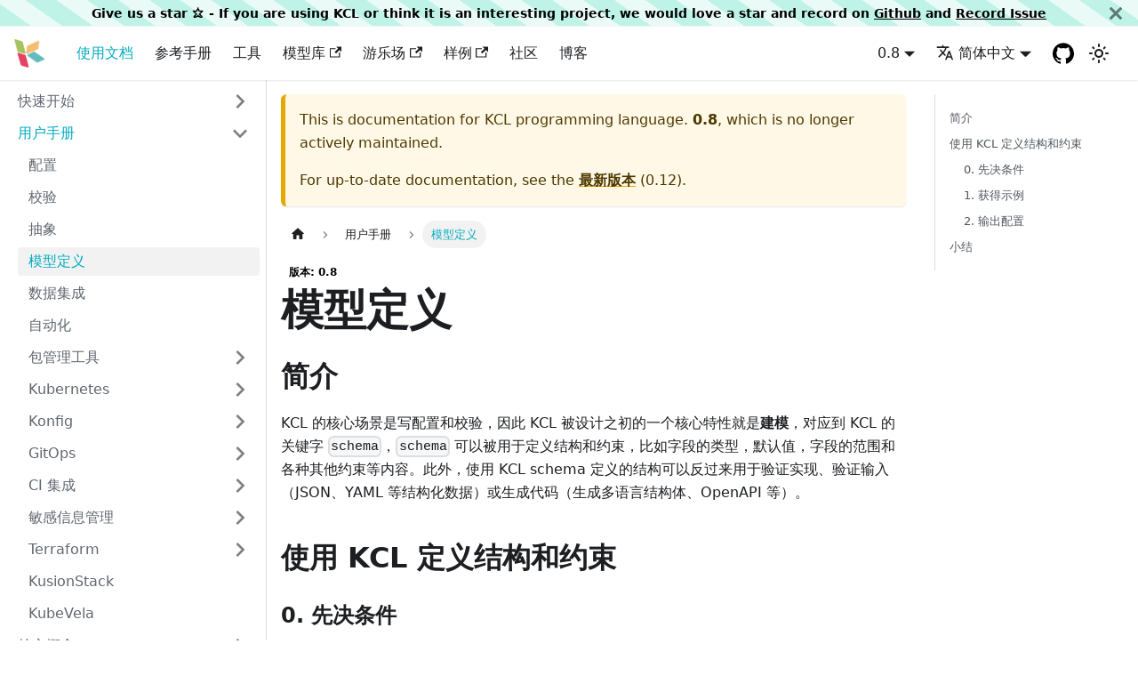

--- FILE ---
content_type: text/html; charset=utf-8
request_url: https://www.kcl-lang.io/zh-CN/docs/0.8/user_docs/guides/schema-definition
body_size: 9550
content:
<!doctype html>
<html lang="zh-CN" dir="ltr" class="docs-wrapper docs-doc-page docs-version-0.8 plugin-docs plugin-id-default docs-doc-id-user_docs/guides/schema-definition">
<head>
<meta charset="UTF-8">
<meta name="generator" content="Docusaurus v2.4.1">
<title data-rh="true">模型定义 | KCL programming language.</title><meta data-rh="true" name="viewport" content="width=device-width,initial-scale=1"><meta data-rh="true" name="twitter:card" content="summary_large_image"><meta data-rh="true" property="og:url" content="https://www.kcl-lang.io/zh-CN/docs/0.8/user_docs/guides/schema-definition"><meta data-rh="true" name="docusaurus_locale" content="zh-CN"><meta data-rh="true" name="docsearch:language" content="zh-CN"><meta data-rh="true" name="docusaurus_version" content="0.8"><meta data-rh="true" name="docusaurus_tag" content="docs-default-0.8"><meta data-rh="true" name="docsearch:version" content="0.8"><meta data-rh="true" name="docsearch:docusaurus_tag" content="docs-default-0.8"><meta data-rh="true" property="og:title" content="模型定义 | KCL programming language."><meta data-rh="true" name="description" content="简介"><meta data-rh="true" property="og:description" content="简介"><link data-rh="true" rel="icon" href="/zh-CN/favicon.ico"><link data-rh="true" rel="canonical" href="https://www.kcl-lang.io/zh-CN/docs/0.8/user_docs/guides/schema-definition"><link data-rh="true" rel="alternate" href="https://www.kcl-lang.io/docs/0.8/user_docs/guides/schema-definition" hreflang="en"><link data-rh="true" rel="alternate" href="https://www.kcl-lang.io/zh-CN/docs/0.8/user_docs/guides/schema-definition" hreflang="zh-CN"><link data-rh="true" rel="alternate" href="https://www.kcl-lang.io/docs/0.8/user_docs/guides/schema-definition" hreflang="x-default"><link rel="alternate" type="application/rss+xml" href="/zh-CN/blog/rss.xml" title="KCL programming language. RSS Feed">
<link rel="alternate" type="application/atom+xml" href="/zh-CN/blog/atom.xml" title="KCL programming language. Atom Feed">



<link rel="preconnect" href="https://www.google-analytics.com">
<link rel="preconnect" href="https://www.googletagmanager.com">
<script async src="https://www.googletagmanager.com/gtag/js?id=G-4D8SMCEJK8"></script>
<script>function gtag(){dataLayer.push(arguments)}window.dataLayer=window.dataLayer||[],gtag("js",new Date),gtag("config","G-4D8SMCEJK8",{anonymize_ip:!0}),gtag("config","G-MZD1X1PB2Q",{anonymize_ip:!0})</script>


<link rel="stylesheet" href="https://cdn.jsdelivr.net/npm/katex@0.13.24/dist/katex.min.css" integrity="sha384-odtC+0UGzzFL/6PNoE8rX/SPcQDXBJ+uRepguP4QkPCm2LBxH3FA3y+fKSiJ+AmM" crossorigin="anonymous"><link rel="stylesheet" href="/zh-CN/assets/css/styles.305b4a6d.css">
<link rel="preload" href="/zh-CN/assets/js/runtime~main.d3deab53.js" as="script">
<link rel="preload" href="/zh-CN/assets/js/main.325d1a19.js" as="script">
</head>
<body class="navigation-with-keyboard" data-theme="light">
<script>!function(){function t(t){document.documentElement.setAttribute("data-theme",t)}var e=function(){var t=null;try{t=new URLSearchParams(window.location.search).get("docusaurus-theme")}catch(t){}return t}()||function(){var t=null;try{t=localStorage.getItem("theme")}catch(t){}return t}();t(null!==e?e:"light")}(),document.documentElement.setAttribute("data-announcement-bar-initially-dismissed",function(){try{return"true"===localStorage.getItem("docusaurus.announcement.dismiss")}catch(t){}return!1}())</script><div id="__docusaurus">
<div role="region" aria-label="Skip to main content"><a class="skipToContent_fXgn" href="#__docusaurus_skipToContent_fallback">Skip to main content</a></div><div class="announcementBar_mb4j" role="banner"><div class="announcementBarPlaceholder_vyr4"></div><div class="content_knG7 announcementBarContent_xLdY">Give us a star ⭐️ - If you are using KCL or think it is an interesting project, we would love a star and record on <a target="_blank" rel="noopener noreferrer" href="https://github.com/kcl-lang/kcl">Github</a> and <a target="_blank" rel="noopener noreferrer" href="https://github.com/kcl-lang/kcl/issues/578">Record Issue</a></div><button type="button" aria-label="关闭" class="clean-btn close closeButton_CVFx announcementBarClose_gvF7"><svg viewBox="0 0 15 15" width="14" height="14"><g stroke="currentColor" stroke-width="3.1"><path d="M.75.75l13.5 13.5M14.25.75L.75 14.25"></path></g></svg></button></div><nav aria-label="主导航" class="navbar navbar--fixed-top"><div class="navbar__inner"><div class="navbar__items"><button aria-label="切换导航栏" aria-expanded="false" class="navbar__toggle clean-btn" type="button"><svg width="30" height="30" viewBox="0 0 30 30" aria-hidden="true"><path stroke="currentColor" stroke-linecap="round" stroke-miterlimit="10" stroke-width="2" d="M4 7h22M4 15h22M4 23h22"></path></svg></button><a class="navbar__brand" href="/zh-CN/"><div class="navbar__logo"><img src="/zh-CN/img/kcl-logo.png" alt="KCL Logo" class="themedImage_ToTc themedImage--light_HNdA"><img src="/zh-CN/img/kcl-logo.png" alt="KCL Logo" class="themedImage_ToTc themedImage--dark_i4oU"></div><b class="navbar__title text--truncate"></b></a><a aria-current="page" class="navbar__item navbar__link navbar__link--active" docid="intro/kcl-intro" href="/zh-CN/docs/0.8/user_docs/getting-started/">使用文档</a><a class="navbar__item navbar__link" href="/zh-CN/docs/0.8/reference/lang/tour">参考手册</a><a class="navbar__item navbar__link" href="/zh-CN/docs/0.8/tools/cli/">工具</a><a href="https://artifacthub.io/packages/search?org=kcl&amp;sort=relevance&amp;page=1" target="_blank" rel="noopener noreferrer" class="navbar__item navbar__link" sidebarid="modules">模型库<svg width="13.5" height="13.5" aria-hidden="true" viewBox="0 0 24 24" class="iconExternalLink_nPIU"><path fill="currentColor" d="M21 13v10h-21v-19h12v2h-10v15h17v-8h2zm3-12h-10.988l4.035 4-6.977 7.07 2.828 2.828 6.977-7.07 4.125 4.172v-11z"></path></svg></a><a href="http://play.kcl-lang.io/" target="_blank" rel="noopener noreferrer" class="navbar__item navbar__link" sidebarid="playground">游乐场<svg width="13.5" height="13.5" aria-hidden="true" viewBox="0 0 24 24" class="iconExternalLink_nPIU"><path fill="currentColor" d="M21 13v10h-21v-19h12v2h-10v15h17v-8h2zm3-12h-10.988l4.035 4-6.977 7.07 2.828 2.828 6.977-7.07 4.125 4.172v-11z"></path></svg></a><a href="https://github.com/kcl-lang/examples" target="_blank" rel="noopener noreferrer" class="navbar__item navbar__link" sidebarid="examples">样例<svg width="13.5" height="13.5" aria-hidden="true" viewBox="0 0 24 24" class="iconExternalLink_nPIU"><path fill="currentColor" d="M21 13v10h-21v-19h12v2h-10v15h17v-8h2zm3-12h-10.988l4.035 4-6.977 7.07 2.828 2.828 6.977-7.07 4.125 4.172v-11z"></path></svg></a><a class="navbar__item navbar__link" href="/zh-CN/docs/0.8/community/intro/">社区</a><a class="navbar__item navbar__link" href="/zh-CN/blog">博客</a></div><div class="navbar__items navbar__items--right"><div class="navbar__item dropdown dropdown--hoverable dropdown--right"><a class="navbar__link" aria-haspopup="true" aria-expanded="false" role="button" href="/zh-CN/docs/0.8/tools/cli/">0.8</a><ul class="dropdown__menu"><li><a class="dropdown__link" href="/zh-CN/docs/next/user_docs/guides/schema-definition">Next</a></li><li><a class="dropdown__link" href="/zh-CN/docs/user_docs/guides/schema-definition">0.12</a></li><li><a class="dropdown__link" href="/zh-CN/docs/0.11/user_docs/guides/schema-definition">0.11</a></li><li><a class="dropdown__link" href="/zh-CN/docs/0.10/user_docs/guides/schema-definition">0.10</a></li><li><a class="dropdown__link" href="/zh-CN/docs/0.9/user_docs/guides/schema-definition">0.9</a></li><li><a aria-current="page" class="dropdown__link dropdown__link--active" href="/zh-CN/docs/0.8/user_docs/guides/schema-definition">0.8</a></li><li><a class="dropdown__link" href="/zh-CN/docs/0.7/user_docs/guides/schema-definition">0.7</a></li><li><a class="dropdown__link" href="/zh-CN/docs/0.6/user_docs/guides/schema-definition">0.6</a></li><li><a class="dropdown__link" href="/zh-CN/docs/0.5/user_docs/guides/schema-definition">0.5</a></li><li><a class="dropdown__link" href="/zh-CN/docs/0.4/user_docs/guides/schema-definition">0.4</a></li></ul></div><div class="navbar__item dropdown dropdown--hoverable dropdown--right"><a href="#" aria-haspopup="true" aria-expanded="false" role="button" class="navbar__link"><svg viewBox="0 0 24 24" width="20" height="20" aria-hidden="true" class="iconLanguage_nlXk"><path fill="currentColor" d="M12.87 15.07l-2.54-2.51.03-.03c1.74-1.94 2.98-4.17 3.71-6.53H17V4h-7V2H8v2H1v1.99h11.17C11.5 7.92 10.44 9.75 9 11.35 8.07 10.32 7.3 9.19 6.69 8h-2c.73 1.63 1.73 3.17 2.98 4.56l-5.09 5.02L4 19l5-5 3.11 3.11.76-2.04zM18.5 10h-2L12 22h2l1.12-3h4.75L21 22h2l-4.5-12zm-2.62 7l1.62-4.33L19.12 17h-3.24z"></path></svg>简体中文</a><ul class="dropdown__menu"><li><a href="/docs/0.8/user_docs/guides/schema-definition" target="_self" rel="noopener noreferrer" class="dropdown__link" lang="en">English</a></li><li><a href="/zh-CN/docs/0.8/user_docs/guides/schema-definition" target="_self" rel="noopener noreferrer" class="dropdown__link dropdown__link--active" lang="zh-CN">简体中文</a></li><li><a href="https://github.com/kcl-lang/kcl-lang.io/issues/" target="_blank" rel="noopener noreferrer" class="dropdown__link">Help Us Translate<svg width="12" height="12" aria-hidden="true" viewBox="0 0 24 24" class="iconExternalLink_nPIU"><path fill="currentColor" d="M21 13v10h-21v-19h12v2h-10v15h17v-8h2zm3-12h-10.988l4.035 4-6.977 7.07 2.828 2.828 6.977-7.07 4.125 4.172v-11z"></path></svg></a></li></ul></div><a href="https://github.com/kcl-lang/kcl" target="_blank" rel="noopener noreferrer" class="navbar__item navbar__link header-github-link" aria-label="GitHub repository"></a><div class="toggle_vylO colorModeToggle_DEke"><button class="clean-btn toggleButton_gllP toggleButtonDisabled_aARS" type="button" disabled="" title="Switch between dark and light mode (currently 浅色模式)" aria-label="Switch between dark and light mode (currently 浅色模式)" aria-live="polite"><svg viewBox="0 0 24 24" width="24" height="24" class="lightToggleIcon_pyhR"><path fill="currentColor" d="M12,9c1.65,0,3,1.35,3,3s-1.35,3-3,3s-3-1.35-3-3S10.35,9,12,9 M12,7c-2.76,0-5,2.24-5,5s2.24,5,5,5s5-2.24,5-5 S14.76,7,12,7L12,7z M2,13l2,0c0.55,0,1-0.45,1-1s-0.45-1-1-1l-2,0c-0.55,0-1,0.45-1,1S1.45,13,2,13z M20,13l2,0c0.55,0,1-0.45,1-1 s-0.45-1-1-1l-2,0c-0.55,0-1,0.45-1,1S19.45,13,20,13z M11,2v2c0,0.55,0.45,1,1,1s1-0.45,1-1V2c0-0.55-0.45-1-1-1S11,1.45,11,2z M11,20v2c0,0.55,0.45,1,1,1s1-0.45,1-1v-2c0-0.55-0.45-1-1-1C11.45,19,11,19.45,11,20z M5.99,4.58c-0.39-0.39-1.03-0.39-1.41,0 c-0.39,0.39-0.39,1.03,0,1.41l1.06,1.06c0.39,0.39,1.03,0.39,1.41,0s0.39-1.03,0-1.41L5.99,4.58z M18.36,16.95 c-0.39-0.39-1.03-0.39-1.41,0c-0.39,0.39-0.39,1.03,0,1.41l1.06,1.06c0.39,0.39,1.03,0.39,1.41,0c0.39-0.39,0.39-1.03,0-1.41 L18.36,16.95z M19.42,5.99c0.39-0.39,0.39-1.03,0-1.41c-0.39-0.39-1.03-0.39-1.41,0l-1.06,1.06c-0.39,0.39-0.39,1.03,0,1.41 s1.03,0.39,1.41,0L19.42,5.99z M7.05,18.36c0.39-0.39,0.39-1.03,0-1.41c-0.39-0.39-1.03-0.39-1.41,0l-1.06,1.06 c-0.39,0.39-0.39,1.03,0,1.41s1.03,0.39,1.41,0L7.05,18.36z"></path></svg><svg viewBox="0 0 24 24" width="24" height="24" class="darkToggleIcon_wfgR"><path fill="currentColor" d="M9.37,5.51C9.19,6.15,9.1,6.82,9.1,7.5c0,4.08,3.32,7.4,7.4,7.4c0.68,0,1.35-0.09,1.99-0.27C17.45,17.19,14.93,19,12,19 c-3.86,0-7-3.14-7-7C5,9.07,6.81,6.55,9.37,5.51z M12,3c-4.97,0-9,4.03-9,9s4.03,9,9,9s9-4.03,9-9c0-0.46-0.04-0.92-0.1-1.36 c-0.98,1.37-2.58,2.26-4.4,2.26c-2.98,0-5.4-2.42-5.4-5.4c0-1.81,0.89-3.42,2.26-4.4C12.92,3.04,12.46,3,12,3L12,3z"></path></svg></button></div><div class="searchBox_ZlJk"><div class="dsla-search-wrapper"><div class="dsla-search-field" data-tags="default,docs-default-0.8"></div></div></div></div></div><div role="presentation" class="navbar-sidebar__backdrop"></div></nav><div id="__docusaurus_skipToContent_fallback" class="main-wrapper mainWrapper_z2l0 docsWrapper_BCFX"><button aria-label="滚动回顶部" class="clean-btn theme-back-to-top-button backToTopButton_sjWU" type="button"></button><div class="docPage__5DB"><aside class="theme-doc-sidebar-container docSidebarContainer_b6E3"><div class="sidebarViewport_Xe31"><div class="sidebar_njMd"><nav aria-label="文档侧边栏" class="menu thin-scrollbar menu_SIkG menuWithAnnouncementBar_GW3s"><ul class="theme-doc-sidebar-menu menu__list"><li class="theme-doc-sidebar-item-category theme-doc-sidebar-item-category-level-1 menu__list-item menu__list-item--collapsed"><div class="menu__list-item-collapsible"><a class="menu__link menu__link--sublist" aria-expanded="false" href="/zh-CN/docs/0.8/user_docs/getting-started/">快速开始</a><button aria-label="Toggle the collapsible sidebar category &#x27;快速开始&#x27;" type="button" class="clean-btn menu__caret"></button></div></li><li class="theme-doc-sidebar-item-category theme-doc-sidebar-item-category-level-1 menu__list-item"><div class="menu__list-item-collapsible"><a class="menu__link menu__link--sublist menu__link--active" aria-expanded="true" href="/zh-CN/docs/0.8/user_docs/guides/">用户手册</a><button aria-label="Toggle the collapsible sidebar category &#x27;用户手册&#x27;" type="button" class="clean-btn menu__caret"></button></div><ul style="display:block;overflow:visible;height:auto" class="menu__list"><li class="theme-doc-sidebar-item-link theme-doc-sidebar-item-link-level-2 menu__list-item"><a class="menu__link" tabindex="0" href="/zh-CN/docs/0.8/user_docs/guides/configuration">配置</a></li><li class="theme-doc-sidebar-item-link theme-doc-sidebar-item-link-level-2 menu__list-item"><a class="menu__link" tabindex="0" href="/zh-CN/docs/0.8/user_docs/guides/validation">校验</a></li><li class="theme-doc-sidebar-item-link theme-doc-sidebar-item-link-level-2 menu__list-item"><a class="menu__link" tabindex="0" href="/zh-CN/docs/0.8/user_docs/guides/abstraction">抽象</a></li><li class="theme-doc-sidebar-item-link theme-doc-sidebar-item-link-level-2 menu__list-item"><a class="menu__link menu__link--active" aria-current="page" tabindex="0" href="/zh-CN/docs/0.8/user_docs/guides/schema-definition">模型定义</a></li><li class="theme-doc-sidebar-item-link theme-doc-sidebar-item-link-level-2 menu__list-item"><a class="menu__link" tabindex="0" href="/zh-CN/docs/0.8/user_docs/guides/data-integration">数据集成</a></li><li class="theme-doc-sidebar-item-link theme-doc-sidebar-item-link-level-2 menu__list-item"><a class="menu__link" tabindex="0" href="/zh-CN/docs/0.8/user_docs/guides/automation">自动化</a></li><li class="theme-doc-sidebar-item-category theme-doc-sidebar-item-category-level-2 menu__list-item menu__list-item--collapsed"><div class="menu__list-item-collapsible"><a class="menu__link menu__link--sublist menu__link--sublist-caret" aria-expanded="false" tabindex="0" href="/zh-CN/docs/0.8/user_docs/guides/package-management/quick-start">包管理工具</a></div></li><li class="theme-doc-sidebar-item-category theme-doc-sidebar-item-category-level-2 menu__list-item menu__list-item--collapsed"><div class="menu__list-item-collapsible"><a class="menu__link menu__link--sublist menu__link--sublist-caret" aria-expanded="false" tabindex="0" href="/zh-CN/docs/0.8/user_docs/guides/working-with-k8s/overview">Kubernetes</a></div></li><li class="theme-doc-sidebar-item-category theme-doc-sidebar-item-category-level-2 menu__list-item menu__list-item--collapsed"><div class="menu__list-item-collapsible"><a class="menu__link menu__link--sublist menu__link--sublist-caret" aria-expanded="false" tabindex="0" href="/zh-CN/docs/0.8/user_docs/guides/working-with-konfig/overview">Konfig</a></div></li><li class="theme-doc-sidebar-item-category theme-doc-sidebar-item-category-level-2 menu__list-item menu__list-item--collapsed"><div class="menu__list-item-collapsible"><a class="menu__link menu__link--sublist menu__link--sublist-caret" aria-expanded="false" tabindex="0" href="/zh-CN/docs/0.8/user_docs/guides/gitops/gitops-quick-start">GitOps</a></div></li><li class="theme-doc-sidebar-item-category theme-doc-sidebar-item-category-level-2 menu__list-item menu__list-item--collapsed"><div class="menu__list-item-collapsible"><a class="menu__link menu__link--sublist menu__link--sublist-caret" aria-expanded="false" tabindex="0" href="/zh-CN/docs/0.8/user_docs/guides/ci-integration/github-actions">CI 集成</a></div></li><li class="theme-doc-sidebar-item-category theme-doc-sidebar-item-category-level-2 menu__list-item menu__list-item--collapsed"><div class="menu__list-item-collapsible"><a class="menu__link menu__link--sublist menu__link--sublist-caret" aria-expanded="false" tabindex="0" href="/zh-CN/docs/0.8/user_docs/guides/secret-management/vault">敏感信息管理</a></div></li><li class="theme-doc-sidebar-item-category theme-doc-sidebar-item-category-level-2 menu__list-item menu__list-item--collapsed"><div class="menu__list-item-collapsible"><a class="menu__link menu__link--sublist menu__link--sublist-caret" aria-expanded="false" tabindex="0" href="/zh-CN/docs/0.8/user_docs/guides/working-with-terraform/validation">Terraform</a></div></li><li class="theme-doc-sidebar-item-link theme-doc-sidebar-item-link-level-2 menu__list-item"><a class="menu__link" tabindex="0" href="/zh-CN/docs/0.8/user_docs/guides/working-with-kusion/">KusionStack</a></li><li class="theme-doc-sidebar-item-link theme-doc-sidebar-item-link-level-2 menu__list-item"><a class="menu__link" tabindex="0" href="/zh-CN/docs/0.8/user_docs/guides/working-with-kubevela/">KubeVela</a></li></ul></li><li class="theme-doc-sidebar-item-category theme-doc-sidebar-item-category-level-1 menu__list-item menu__list-item--collapsed"><div class="menu__list-item-collapsible"><a class="menu__link menu__link--sublist" aria-expanded="false" href="/zh-CN/docs/0.8/user_docs/concepts/">核心概念</a><button aria-label="Toggle the collapsible sidebar category &#x27;核心概念&#x27;" type="button" class="clean-btn menu__caret"></button></div></li><li class="theme-doc-sidebar-item-category theme-doc-sidebar-item-category-level-1 menu__list-item menu__list-item--collapsed"><div class="menu__list-item-collapsible"><a class="menu__link menu__link--sublist" aria-expanded="false" href="/zh-CN/docs/0.8/user_docs/support/">常见问答</a><button aria-label="Toggle the collapsible sidebar category &#x27;常见问答&#x27;" type="button" class="clean-btn menu__caret"></button></div></li></ul></nav></div></div></aside><main class="docMainContainer_gTbr"><div class="container padding-top--md padding-bottom--lg"><div class="row"><div class="col docItemCol_VOVn"><div class="theme-doc-version-banner alert alert--warning margin-bottom--md" role="alert"><div>This is documentation for <!-- -->KCL programming language.<!-- --> <b>0.8</b>, which is no longer actively maintained.</div><div class="margin-top--md">For up-to-date documentation, see the <b><a href="/zh-CN/docs/user_docs/guides/schema-definition">最新版本</a></b> (<!-- -->0.12<!-- -->).</div></div><div class="docItemContainer_Djhp"><article><nav class="theme-doc-breadcrumbs breadcrumbsContainer_Z_bl" aria-label="页面路径"><ul class="breadcrumbs" itemscope="" itemtype="https://schema.org/BreadcrumbList"><li class="breadcrumbs__item"><a aria-label="主页面" class="breadcrumbs__link" href="/zh-CN/"><svg viewBox="0 0 24 24" class="breadcrumbHomeIcon_YNFT"><path d="M10 19v-5h4v5c0 .55.45 1 1 1h3c.55 0 1-.45 1-1v-7h1.7c.46 0 .68-.57.33-.87L12.67 3.6c-.38-.34-.96-.34-1.34 0l-8.36 7.53c-.34.3-.13.87.33.87H5v7c0 .55.45 1 1 1h3c.55 0 1-.45 1-1z" fill="currentColor"></path></svg></a></li><li itemscope="" itemprop="itemListElement" itemtype="https://schema.org/ListItem" class="breadcrumbs__item"><a class="breadcrumbs__link" itemprop="item" href="/zh-CN/docs/0.8/user_docs/guides/"><span itemprop="name">用户手册</span></a><meta itemprop="position" content="1"></li><li itemscope="" itemprop="itemListElement" itemtype="https://schema.org/ListItem" class="breadcrumbs__item breadcrumbs__item--active"><span class="breadcrumbs__link" itemprop="name">模型定义</span><meta itemprop="position" content="2"></li></ul></nav><span class="theme-doc-version-badge badge badge--secondary">版本: 0.8</span><div class="tocCollapsible_ETCw theme-doc-toc-mobile tocMobile_ITEo"><button type="button" class="clean-btn tocCollapsibleButton_TO0P">On this page</button></div><div class="theme-doc-markdown markdown"><header><h1>模型定义</h1></header><h2 class="anchor anchorWithStickyNavbar_LWe7" id="简介">简介<a href="#简介" class="hash-link" aria-label="直接链接到标题" title="直接链接到标题">​</a></h2><p>KCL 的核心场景是写配置和校验，因此 KCL 被设计之初的一个核心特性就是<strong>建模</strong>，对应到 KCL 的关键字 <code>schema</code>，<code>schema</code> 可以被用于定义结构和约束，比如字段的类型，默认值，字段的范围和各种其他约束等内容。此外，使用 KCL schema 定义的结构可以反过来用于验证实现、验证输入（JSON、YAML 等结构化数据）或生成代码（生成多语言结构体、OpenAPI 等）。</p><h2 class="anchor anchorWithStickyNavbar_LWe7" id="使用-kcl-定义结构和约束">使用 KCL 定义结构和约束<a href="#使用-kcl-定义结构和约束" class="hash-link" aria-label="直接链接到标题" title="直接链接到标题">​</a></h2><h3 class="anchor anchorWithStickyNavbar_LWe7" id="0-先决条件">0. 先决条件<a href="#0-先决条件" class="hash-link" aria-label="直接链接到标题" title="直接链接到标题">​</a></h3><ul><li>安装 <a href="https://kcl-lang.io/docs/user_docs/getting-started/install" target="_blank" rel="noopener noreferrer">KCL</a></li></ul><h3 class="anchor anchorWithStickyNavbar_LWe7" id="1-获得示例">1. 获得示例<a href="#1-获得示例" class="hash-link" aria-label="直接链接到标题" title="直接链接到标题">​</a></h3><div class="language-shell codeBlockContainer_Ckt0 theme-code-block" style="--prism-color:#393A34;--prism-background-color:#f6f8fa"><div class="codeBlockContent_biex"><pre tabindex="0" class="prism-code language-shell codeBlock_bY9V thin-scrollbar"><code class="codeBlockLines_e6Vv"><span class="token-line" style="color:#393A34"><span class="token function" style="color:#d73a49">git</span><span class="token plain"> clone https://github.com/kcl-lang/kcl-lang.io.git/</span><br></span><span class="token-line" style="color:#393A34"><span class="token plain"></span><span class="token builtin class-name">cd</span><span class="token plain"> ./kcl-lang.io/examples/definition</span><br></span></code></pre><div class="buttonGroup__atx"><button type="button" aria-label="Copy code to clipboard" title="Copy" class="clean-btn"><span class="copyButtonIcons_eSgA" aria-hidden="true"><svg viewBox="0 0 24 24" class="copyButtonIcon_y97N"><path fill="currentColor" d="M19,21H8V7H19M19,5H8A2,2 0 0,0 6,7V21A2,2 0 0,0 8,23H19A2,2 0 0,0 21,21V7A2,2 0 0,0 19,5M16,1H4A2,2 0 0,0 2,3V17H4V3H16V1Z"></path></svg><svg viewBox="0 0 24 24" class="copyButtonSuccessIcon_LjdS"><path fill="currentColor" d="M21,7L9,19L3.5,13.5L4.91,12.09L9,16.17L19.59,5.59L21,7Z"></path></svg></span></button></div></div></div><p>我们可以执行如下命令显示配置</p><div class="language-bash codeBlockContainer_Ckt0 theme-code-block" style="--prism-color:#393A34;--prism-background-color:#f6f8fa"><div class="codeBlockContent_biex"><pre tabindex="0" class="prism-code language-bash codeBlock_bY9V thin-scrollbar"><code class="codeBlockLines_e6Vv"><span class="token-line" style="color:#393A34"><span class="token function" style="color:#d73a49">cat</span><span class="token plain"> main.k</span><br></span></code></pre><div class="buttonGroup__atx"><button type="button" aria-label="Copy code to clipboard" title="Copy" class="clean-btn"><span class="copyButtonIcons_eSgA" aria-hidden="true"><svg viewBox="0 0 24 24" class="copyButtonIcon_y97N"><path fill="currentColor" d="M19,21H8V7H19M19,5H8A2,2 0 0,0 6,7V21A2,2 0 0,0 8,23H19A2,2 0 0,0 21,21V7A2,2 0 0,0 19,5M16,1H4A2,2 0 0,0 2,3V17H4V3H16V1Z"></path></svg><svg viewBox="0 0 24 24" class="copyButtonSuccessIcon_LjdS"><path fill="currentColor" d="M21,7L9,19L3.5,13.5L4.91,12.09L9,16.17L19.59,5.59L21,7Z"></path></svg></span></button></div></div></div><p>输出为</p><div class="language-python codeBlockContainer_Ckt0 theme-code-block" style="--prism-color:#393A34;--prism-background-color:#f6f8fa"><div class="codeBlockContent_biex"><pre tabindex="0" class="prism-code language-python codeBlock_bY9V thin-scrollbar"><code class="codeBlockLines_e6Vv"><span class="token-line" style="color:#393A34"><span class="token keyword" style="color:#00009f">import</span><span class="token plain"> </span><span class="token punctuation" style="color:#393A34">.</span><span class="token plain">app_module  </span><span class="token comment" style="color:#999988;font-style:italic"># A relative path import</span><span class="token plain"></span><br></span><span class="token-line" style="color:#393A34"><span class="token plain" style="display:inline-block"></span><br></span><span class="token-line" style="color:#393A34"><span class="token plain">app</span><span class="token punctuation" style="color:#393A34">:</span><span class="token plain"> app_module</span><span class="token punctuation" style="color:#393A34">.</span><span class="token plain">App </span><span class="token punctuation" style="color:#393A34">{</span><span class="token plain"></span><br></span><span class="token-line" style="color:#393A34"><span class="token plain">    domainType </span><span class="token operator" style="color:#393A34">=</span><span class="token plain"> </span><span class="token string" style="color:#e3116c">&quot;Standard&quot;</span><span class="token plain"></span><br></span><span class="token-line" style="color:#393A34"><span class="token plain">    containerPort </span><span class="token operator" style="color:#393A34">=</span><span class="token plain"> </span><span class="token number" style="color:#36acaa">80</span><span class="token plain"></span><br></span><span class="token-line" style="color:#393A34"><span class="token plain">    volumes </span><span class="token operator" style="color:#393A34">=</span><span class="token plain"> </span><span class="token punctuation" style="color:#393A34">[</span><span class="token plain"></span><br></span><span class="token-line" style="color:#393A34"><span class="token plain">        </span><span class="token punctuation" style="color:#393A34">{</span><span class="token plain"></span><br></span><span class="token-line" style="color:#393A34"><span class="token plain">            mountPath </span><span class="token operator" style="color:#393A34">=</span><span class="token plain"> </span><span class="token string" style="color:#e3116c">&quot;/tmp&quot;</span><span class="token plain"></span><br></span><span class="token-line" style="color:#393A34"><span class="token plain">        </span><span class="token punctuation" style="color:#393A34">}</span><span class="token plain"></span><br></span><span class="token-line" style="color:#393A34"><span class="token plain">    </span><span class="token punctuation" style="color:#393A34">]</span><span class="token plain"></span><br></span><span class="token-line" style="color:#393A34"><span class="token plain">    services </span><span class="token operator" style="color:#393A34">=</span><span class="token plain"> </span><span class="token punctuation" style="color:#393A34">[</span><span class="token plain"></span><br></span><span class="token-line" style="color:#393A34"><span class="token plain">        </span><span class="token punctuation" style="color:#393A34">{</span><span class="token plain"></span><br></span><span class="token-line" style="color:#393A34"><span class="token plain">            clusterIP </span><span class="token operator" style="color:#393A34">=</span><span class="token plain"> </span><span class="token string" style="color:#e3116c">&quot;None&quot;</span><span class="token plain"></span><br></span><span class="token-line" style="color:#393A34"><span class="token plain">            $</span><span class="token builtin">type</span><span class="token plain"> </span><span class="token operator" style="color:#393A34">=</span><span class="token plain"> </span><span class="token string" style="color:#e3116c">&quot;ClusterIP&quot;</span><span class="token plain"></span><br></span><span class="token-line" style="color:#393A34"><span class="token plain">        </span><span class="token punctuation" style="color:#393A34">}</span><span class="token plain"></span><br></span><span class="token-line" style="color:#393A34"><span class="token plain">    </span><span class="token punctuation" style="color:#393A34">]</span><span class="token plain"></span><br></span><span class="token-line" style="color:#393A34"><span class="token plain"></span><span class="token punctuation" style="color:#393A34">}</span><br></span></code></pre><div class="buttonGroup__atx"><button type="button" aria-label="Copy code to clipboard" title="Copy" class="clean-btn"><span class="copyButtonIcons_eSgA" aria-hidden="true"><svg viewBox="0 0 24 24" class="copyButtonIcon_y97N"><path fill="currentColor" d="M19,21H8V7H19M19,5H8A2,2 0 0,0 6,7V21A2,2 0 0,0 8,23H19A2,2 0 0,0 21,21V7A2,2 0 0,0 19,5M16,1H4A2,2 0 0,0 2,3V17H4V3H16V1Z"></path></svg><svg viewBox="0 0 24 24" class="copyButtonSuccessIcon_LjdS"><path fill="currentColor" d="M21,7L9,19L3.5,13.5L4.91,12.09L9,16.17L19.59,5.59L21,7Z"></path></svg></span></button></div></div></div><p>我们将 <code>App</code> 模型放入单独的 <code>app_module.k</code> 中，在需要时我们可以在 <code>main.k</code> 中使用 <code>import</code> 关键字进行模块化管理，比如下面的文件结构</p><div class="codeBlockContainer_Ckt0 theme-code-block" style="--prism-color:#393A34;--prism-background-color:#f6f8fa"><div class="codeBlockContent_biex"><pre tabindex="0" class="prism-code language-text codeBlock_bY9V thin-scrollbar"><code class="codeBlockLines_e6Vv"><span class="token-line" style="color:#393A34"><span class="token plain">.</span><br></span><span class="token-line" style="color:#393A34"><span class="token plain">├── app_module.k</span><br></span><span class="token-line" style="color:#393A34"><span class="token plain">└── main.k</span><br></span></code></pre><div class="buttonGroup__atx"><button type="button" aria-label="Copy code to clipboard" title="Copy" class="clean-btn"><span class="copyButtonIcons_eSgA" aria-hidden="true"><svg viewBox="0 0 24 24" class="copyButtonIcon_y97N"><path fill="currentColor" d="M19,21H8V7H19M19,5H8A2,2 0 0,0 6,7V21A2,2 0 0,0 8,23H19A2,2 0 0,0 21,21V7A2,2 0 0,0 19,5M16,1H4A2,2 0 0,0 2,3V17H4V3H16V1Z"></path></svg><svg viewBox="0 0 24 24" class="copyButtonSuccessIcon_LjdS"><path fill="currentColor" d="M21,7L9,19L3.5,13.5L4.91,12.09L9,16.17L19.59,5.59L21,7Z"></path></svg></span></button></div></div></div><p>其中 <code>app_module.k</code> 的内容为</p><div class="language-python codeBlockContainer_Ckt0 theme-code-block" style="--prism-color:#393A34;--prism-background-color:#f6f8fa"><div class="codeBlockContent_biex"><pre tabindex="0" class="prism-code language-python codeBlock_bY9V thin-scrollbar"><code class="codeBlockLines_e6Vv"><span class="token-line" style="color:#393A34"><span class="token plain">schema App</span><span class="token punctuation" style="color:#393A34">:</span><span class="token plain"></span><br></span><span class="token-line" style="color:#393A34"><span class="token plain">    domainType</span><span class="token punctuation" style="color:#393A34">:</span><span class="token plain"> </span><span class="token string" style="color:#e3116c">&quot;Standard&quot;</span><span class="token plain"> </span><span class="token operator" style="color:#393A34">|</span><span class="token plain"> </span><span class="token string" style="color:#e3116c">&quot;Customized&quot;</span><span class="token plain"> </span><span class="token operator" style="color:#393A34">|</span><span class="token plain"> </span><span class="token string" style="color:#e3116c">&quot;Global&quot;</span><span class="token plain"></span><br></span><span class="token-line" style="color:#393A34"><span class="token plain">    containerPort</span><span class="token punctuation" style="color:#393A34">:</span><span class="token plain"> </span><span class="token builtin">int</span><span class="token plain"></span><br></span><span class="token-line" style="color:#393A34"><span class="token plain">    volumes</span><span class="token punctuation" style="color:#393A34">:</span><span class="token plain"> </span><span class="token punctuation" style="color:#393A34">[</span><span class="token plain">Volume</span><span class="token punctuation" style="color:#393A34">]</span><span class="token plain"></span><br></span><span class="token-line" style="color:#393A34"><span class="token plain">    services</span><span class="token punctuation" style="color:#393A34">:</span><span class="token plain"> </span><span class="token punctuation" style="color:#393A34">[</span><span class="token plain">Service</span><span class="token punctuation" style="color:#393A34">]</span><span class="token plain"></span><br></span><span class="token-line" style="color:#393A34"><span class="token plain" style="display:inline-block"></span><br></span><span class="token-line" style="color:#393A34"><span class="token plain">    check</span><span class="token punctuation" style="color:#393A34">:</span><span class="token plain"></span><br></span><span class="token-line" style="color:#393A34"><span class="token plain">        </span><span class="token number" style="color:#36acaa">1</span><span class="token plain"> </span><span class="token operator" style="color:#393A34">&lt;=</span><span class="token plain"> containerPort </span><span class="token operator" style="color:#393A34">&lt;=</span><span class="token plain"> </span><span class="token number" style="color:#36acaa">65535</span><span class="token plain"></span><br></span><span class="token-line" style="color:#393A34"><span class="token plain" style="display:inline-block"></span><br></span><span class="token-line" style="color:#393A34"><span class="token plain">schema Service</span><span class="token punctuation" style="color:#393A34">:</span><span class="token plain"></span><br></span><span class="token-line" style="color:#393A34"><span class="token plain">    clusterIP</span><span class="token punctuation" style="color:#393A34">:</span><span class="token plain"> </span><span class="token builtin">str</span><span class="token plain"></span><br></span><span class="token-line" style="color:#393A34"><span class="token plain">    $</span><span class="token builtin">type</span><span class="token punctuation" style="color:#393A34">:</span><span class="token plain"> </span><span class="token builtin">str</span><span class="token plain"></span><br></span><span class="token-line" style="color:#393A34"><span class="token plain" style="display:inline-block"></span><br></span><span class="token-line" style="color:#393A34"><span class="token plain">    check</span><span class="token punctuation" style="color:#393A34">:</span><span class="token plain"></span><br></span><span class="token-line" style="color:#393A34"><span class="token plain">        clusterIP </span><span class="token operator" style="color:#393A34">==</span><span class="token plain"> </span><span class="token string" style="color:#e3116c">&quot;None&quot;</span><span class="token plain"> </span><span class="token keyword" style="color:#00009f">if</span><span class="token plain"> $</span><span class="token builtin">type</span><span class="token plain"> </span><span class="token operator" style="color:#393A34">==</span><span class="token plain"> </span><span class="token string" style="color:#e3116c">&quot;ClusterIP&quot;</span><span class="token plain"></span><br></span><span class="token-line" style="color:#393A34"><span class="token plain" style="display:inline-block"></span><br></span><span class="token-line" style="color:#393A34"><span class="token plain">schema Volume</span><span class="token punctuation" style="color:#393A34">:</span><span class="token plain"></span><br></span><span class="token-line" style="color:#393A34"><span class="token plain">    container</span><span class="token punctuation" style="color:#393A34">:</span><span class="token plain"> </span><span class="token builtin">str</span><span class="token plain"> </span><span class="token operator" style="color:#393A34">=</span><span class="token plain"> </span><span class="token string" style="color:#e3116c">&quot;*&quot;</span><span class="token plain">  </span><span class="token comment" style="color:#999988;font-style:italic"># `container` 的默认值为 &quot;*&quot;</span><span class="token plain"></span><br></span><span class="token-line" style="color:#393A34"><span class="token plain">    mountPath</span><span class="token punctuation" style="color:#393A34">:</span><span class="token plain"> </span><span class="token builtin">str</span><span class="token plain"></span><br></span><span class="token-line" style="color:#393A34"><span class="token plain" style="display:inline-block"></span><br></span><span class="token-line" style="color:#393A34"><span class="token plain">    check</span><span class="token punctuation" style="color:#393A34">:</span><span class="token plain"></span><br></span><span class="token-line" style="color:#393A34"><span class="token plain">        mountPath </span><span class="token keyword" style="color:#00009f">not</span><span class="token plain"> </span><span class="token keyword" style="color:#00009f">in</span><span class="token plain"> </span><span class="token punctuation" style="color:#393A34">[</span><span class="token string" style="color:#e3116c">&quot;/&quot;</span><span class="token punctuation" style="color:#393A34">,</span><span class="token plain"> </span><span class="token string" style="color:#e3116c">&quot;/boot&quot;</span><span class="token punctuation" style="color:#393A34">,</span><span class="token plain"> </span><span class="token string" style="color:#e3116c">&quot;/home&quot;</span><span class="token punctuation" style="color:#393A34">,</span><span class="token plain"> </span><span class="token string" style="color:#e3116c">&quot;dev&quot;</span><span class="token punctuation" style="color:#393A34">,</span><span class="token plain"> </span><span class="token string" style="color:#e3116c">&quot;/etc&quot;</span><span class="token punctuation" style="color:#393A34">,</span><span class="token plain"> </span><span class="token string" style="color:#e3116c">&quot;/root&quot;</span><span class="token punctuation" style="color:#393A34">]</span><br></span></code></pre><div class="buttonGroup__atx"><button type="button" aria-label="Copy code to clipboard" title="Copy" class="clean-btn"><span class="copyButtonIcons_eSgA" aria-hidden="true"><svg viewBox="0 0 24 24" class="copyButtonIcon_y97N"><path fill="currentColor" d="M19,21H8V7H19M19,5H8A2,2 0 0,0 6,7V21A2,2 0 0,0 8,23H19A2,2 0 0,0 21,21V7A2,2 0 0,0 19,5M16,1H4A2,2 0 0,0 2,3V17H4V3H16V1Z"></path></svg><svg viewBox="0 0 24 24" class="copyButtonSuccessIcon_LjdS"><path fill="currentColor" d="M21,7L9,19L3.5,13.5L4.91,12.09L9,16.17L19.59,5.59L21,7Z"></path></svg></span></button></div></div></div><p>在上面的文件中。在其中，我们使用 <code>schema</code> 关键字定义了三个模型 <code>App</code>，<code>Service</code> 和 <code>Volume</code>。并且 <code>App</code> 模型具有四个属性 <code>domainType</code>, <code>containerPort</code>, <code>volumes</code> 和 <code>services</code>，其中</p><ul><li><code>domainType</code> 的类型为字符串字面值联合类型，与“枚举”类似，这表明 <code>domainType</code> 的值只能取 <code>&quot;Standard&quot;</code>, <code>&quot;Customized&quot;</code> 和 <code>&quot;Global&quot;</code> 中的一个</li><li><code>containerPort</code> 的类型为整数 <code>int</code>, 此外我们使用 <code>check</code> 关键字定义了其取值范围 1 ~ 65535</li><li><code>services</code> 的类型为 <code>Service</code> 列表类型，<code>Service</code>，并且我们用 <code>?</code> 标记了它是一个可选属性，这意味着我们可以不为其赋值。</li><li><code>volumes</code> 的类型为 <code>Volume</code> 列表类型，并且我们用 <code>?</code> 标记了它是一个可选属性，这意味着我们可以不为其赋值。</li></ul><h3 class="anchor anchorWithStickyNavbar_LWe7" id="2-输出配置">2. 输出配置<a href="#2-输出配置" class="hash-link" aria-label="直接链接到标题" title="直接链接到标题">​</a></h3><p>我们可以使用如下命令行可以获得 <code>app</code> 实例的 YAML 输出</p><div class="language-shell codeBlockContainer_Ckt0 theme-code-block" style="--prism-color:#393A34;--prism-background-color:#f6f8fa"><div class="codeBlockContent_biex"><pre tabindex="0" class="prism-code language-shell codeBlock_bY9V thin-scrollbar"><code class="codeBlockLines_e6Vv"><span class="token-line" style="color:#393A34"><span class="token plain">kcl main.k</span><br></span></code></pre><div class="buttonGroup__atx"><button type="button" aria-label="Copy code to clipboard" title="Copy" class="clean-btn"><span class="copyButtonIcons_eSgA" aria-hidden="true"><svg viewBox="0 0 24 24" class="copyButtonIcon_y97N"><path fill="currentColor" d="M19,21H8V7H19M19,5H8A2,2 0 0,0 6,7V21A2,2 0 0,0 8,23H19A2,2 0 0,0 21,21V7A2,2 0 0,0 19,5M16,1H4A2,2 0 0,0 2,3V17H4V3H16V1Z"></path></svg><svg viewBox="0 0 24 24" class="copyButtonSuccessIcon_LjdS"><path fill="currentColor" d="M21,7L9,19L3.5,13.5L4.91,12.09L9,16.17L19.59,5.59L21,7Z"></path></svg></span></button></div></div></div><p>输出为</p><div class="language-yaml codeBlockContainer_Ckt0 theme-code-block" style="--prism-color:#393A34;--prism-background-color:#f6f8fa"><div class="codeBlockContent_biex"><pre tabindex="0" class="prism-code language-yaml codeBlock_bY9V thin-scrollbar"><code class="codeBlockLines_e6Vv"><span class="token-line" style="color:#393A34"><span class="token key atrule" style="color:#00a4db">app</span><span class="token punctuation" style="color:#393A34">:</span><span class="token plain"></span><br></span><span class="token-line" style="color:#393A34"><span class="token plain">  </span><span class="token key atrule" style="color:#00a4db">domainType</span><span class="token punctuation" style="color:#393A34">:</span><span class="token plain"> Standard</span><br></span><span class="token-line" style="color:#393A34"><span class="token plain">  </span><span class="token key atrule" style="color:#00a4db">containerPort</span><span class="token punctuation" style="color:#393A34">:</span><span class="token plain"> </span><span class="token number" style="color:#36acaa">80</span><span class="token plain"></span><br></span><span class="token-line" style="color:#393A34"><span class="token plain">  </span><span class="token key atrule" style="color:#00a4db">volumes</span><span class="token punctuation" style="color:#393A34">:</span><span class="token plain"></span><br></span><span class="token-line" style="color:#393A34"><span class="token plain">    </span><span class="token punctuation" style="color:#393A34">-</span><span class="token plain"> </span><span class="token key atrule" style="color:#00a4db">container</span><span class="token punctuation" style="color:#393A34">:</span><span class="token plain"> </span><span class="token string" style="color:#e3116c">&quot;*&quot;</span><span class="token plain"></span><br></span><span class="token-line" style="color:#393A34"><span class="token plain">      </span><span class="token key atrule" style="color:#00a4db">mountPath</span><span class="token punctuation" style="color:#393A34">:</span><span class="token plain"> /tmp</span><br></span><span class="token-line" style="color:#393A34"><span class="token plain">  </span><span class="token key atrule" style="color:#00a4db">services</span><span class="token punctuation" style="color:#393A34">:</span><span class="token plain"></span><br></span><span class="token-line" style="color:#393A34"><span class="token plain">    </span><span class="token punctuation" style="color:#393A34">-</span><span class="token plain"> </span><span class="token key atrule" style="color:#00a4db">clusterIP</span><span class="token punctuation" style="color:#393A34">:</span><span class="token plain"> None</span><br></span><span class="token-line" style="color:#393A34"><span class="token plain">      </span><span class="token key atrule" style="color:#00a4db">type</span><span class="token punctuation" style="color:#393A34">:</span><span class="token plain"> ClusterIP</span><br></span></code></pre><div class="buttonGroup__atx"><button type="button" aria-label="Copy code to clipboard" title="Copy" class="clean-btn"><span class="copyButtonIcons_eSgA" aria-hidden="true"><svg viewBox="0 0 24 24" class="copyButtonIcon_y97N"><path fill="currentColor" d="M19,21H8V7H19M19,5H8A2,2 0 0,0 6,7V21A2,2 0 0,0 8,23H19A2,2 0 0,0 21,21V7A2,2 0 0,0 19,5M16,1H4A2,2 0 0,0 2,3V17H4V3H16V1Z"></path></svg><svg viewBox="0 0 24 24" class="copyButtonSuccessIcon_LjdS"><path fill="currentColor" d="M21,7L9,19L3.5,13.5L4.91,12.09L9,16.17L19.59,5.59L21,7Z"></path></svg></span></button></div></div></div><h2 class="anchor anchorWithStickyNavbar_LWe7" id="小结">小结<a href="#小结" class="hash-link" aria-label="直接链接到标题" title="直接链接到标题">​</a></h2><p>KCL 是一种用于定义配置和约束的语言，其核心功能是使用 schema 关键字进行建模，schema 允许定义具有属性、默认值、范围检查和其他约束的结构。使用 KCL schema 定义的结构可以用于验数据或生成代码。该文档演示了如何使用 schema 定义模型，使用 import 导入模型进行模块化管理，并使用 kcl 命令输出已定义结构实例的 YAML 配置。</p></div><footer class="theme-doc-footer docusaurus-mt-lg"><div class="theme-doc-footer-edit-meta-row row"><div class="col"><a href="https://github.com/kcl-lang/kcl-lang.io/tree/main/versioned_docs/version-0.8/user_docs/guides/schema-definition.md" target="_blank" rel="noreferrer noopener" class="theme-edit-this-page"><svg fill="currentColor" height="20" width="20" viewBox="0 0 40 40" class="iconEdit_Z9Sw" aria-hidden="true"><g><path d="m34.5 11.7l-3 3.1-6.3-6.3 3.1-3q0.5-0.5 1.2-0.5t1.1 0.5l3.9 3.9q0.5 0.4 0.5 1.1t-0.5 1.2z m-29.5 17.1l18.4-18.5 6.3 6.3-18.4 18.4h-6.3v-6.2z"></path></g></svg>编辑此页面</a></div><div class="col lastUpdated_vwxv"><span class="theme-last-updated">上次更新<!-- --> on <b><time datetime="2025-04-19T07:16:11.000Z">2025年4月19日</time></b> by <b>Peefy</b></span></div></div></footer></article><nav class="pagination-nav docusaurus-mt-lg" aria-label="Docs pages navigation"><a class="pagination-nav__link pagination-nav__link--prev" href="/zh-CN/docs/0.8/user_docs/guides/abstraction"><div class="pagination-nav__sublabel">Previous</div><div class="pagination-nav__label">抽象</div></a><a class="pagination-nav__link pagination-nav__link--next" href="/zh-CN/docs/0.8/user_docs/guides/data-integration"><div class="pagination-nav__sublabel">Next</div><div class="pagination-nav__label">数据集成</div></a></nav></div></div><div class="col col--3"><div class="tableOfContents_bqdL thin-scrollbar theme-doc-toc-desktop"><ul class="table-of-contents table-of-contents__left-border"><li><a href="#简介" class="table-of-contents__link toc-highlight">简介</a></li><li><a href="#使用-kcl-定义结构和约束" class="table-of-contents__link toc-highlight">使用 KCL 定义结构和约束</a><ul><li><a href="#0-先决条件" class="table-of-contents__link toc-highlight">0. 先决条件</a></li><li><a href="#1-获得示例" class="table-of-contents__link toc-highlight">1. 获得示例</a></li><li><a href="#2-输出配置" class="table-of-contents__link toc-highlight">2. 输出配置</a></li></ul></li><li><a href="#小结" class="table-of-contents__link toc-highlight">小结</a></li></ul></div></div></div></div></main></div></div><footer class="footer"><div class="container container-fluid"><div class="row footer__links"><div class="col footer__col"><div class="footer__title">文档</div><ul class="footer__items clean-list"><li class="footer__item"><a class="footer__link-item" href="/zh-CN/docs/user_docs/getting-started/intro">简介</a></li><li class="footer__item"><a class="footer__link-item" href="/zh-CN/docs/user_docs/guides">用户手册</a></li><li class="footer__item"><a class="footer__link-item" href="/zh-CN/docs/reference/lang/tour">教程</a></li><li class="footer__item"><a class="footer__link-item" href="/zh-CN/docs/user_docs/support">常见问答</a></li></ul></div><div class="col footer__col"><div class="footer__title">资源</div><ul class="footer__items clean-list"><li class="footer__item"><a href="https://github.com/kcl-lang/kcl" target="_blank" rel="noopener noreferrer" class="footer__link-item">Github<svg width="13.5" height="13.5" aria-hidden="true" viewBox="0 0 24 24" class="iconExternalLink_nPIU"><path fill="currentColor" d="M21 13v10h-21v-19h12v2h-10v15h17v-8h2zm3-12h-10.988l4.035 4-6.977 7.07 2.828 2.828 6.977-7.07 4.125 4.172v-11z"></path></svg></a></li><li class="footer__item"><a class="footer__link-item" href="/zh-CN/blog">博客</a></li><li class="footer__item"><a class="footer__link-item" href="/zh-CN/docs/community/intro">社区</a></li></ul></div><div class="col footer__col"><div class="footer__title">更多</div><ul class="footer__items clean-list"><li class="footer__item"><a href="https://kusionstack.io" target="_blank" rel="noopener noreferrer" class="footer__link-item">KusionStack<svg width="13.5" height="13.5" aria-hidden="true" viewBox="0 0 24 24" class="iconExternalLink_nPIU"><path fill="currentColor" d="M21 13v10h-21v-19h12v2h-10v15h17v-8h2zm3-12h-10.988l4.035 4-6.977 7.07 2.828 2.828 6.977-7.07 4.125 4.172v-11z"></path></svg></a></li></ul></div></div><div class="footer__bottom text--center"><div class="footer__copyright">版权 © 2023 KCL Authors</div></div></div></footer></div>
<script src="/zh-CN/assets/js/runtime~main.d3deab53.js"></script>
<script src="/zh-CN/assets/js/main.325d1a19.js"></script>
</body>
</html>

--- FILE ---
content_type: application/javascript; charset=utf-8
request_url: https://www.kcl-lang.io/zh-CN/assets/js/8164e905.cfbd5ea2.js
body_size: 3382
content:
"use strict";(self.webpackChunkkcl_website=self.webpackChunkkcl_website||[]).push([[91330],{3905:(e,n,t)=>{t.d(n,{Zo:()=>s,kt:()=>k});var a=t(67294);function r(e,n,t){return n in e?Object.defineProperty(e,n,{value:t,enumerable:!0,configurable:!0,writable:!0}):e[n]=t,e}function i(e,n){var t=Object.keys(e);if(Object.getOwnPropertySymbols){var a=Object.getOwnPropertySymbols(e);n&&(a=a.filter((function(n){return Object.getOwnPropertyDescriptor(e,n).enumerable}))),t.push.apply(t,a)}return t}function l(e){for(var n=1;n<arguments.length;n++){var t=null!=arguments[n]?arguments[n]:{};n%2?i(Object(t),!0).forEach((function(n){r(e,n,t[n])})):Object.getOwnPropertyDescriptors?Object.defineProperties(e,Object.getOwnPropertyDescriptors(t)):i(Object(t)).forEach((function(n){Object.defineProperty(e,n,Object.getOwnPropertyDescriptor(t,n))}))}return e}function o(e,n){if(null==e)return{};var t,a,r=function(e,n){if(null==e)return{};var t,a,r={},i=Object.keys(e);for(a=0;a<i.length;a++)t=i[a],n.indexOf(t)>=0||(r[t]=e[t]);return r}(e,n);if(Object.getOwnPropertySymbols){var i=Object.getOwnPropertySymbols(e);for(a=0;a<i.length;a++)t=i[a],n.indexOf(t)>=0||Object.prototype.propertyIsEnumerable.call(e,t)&&(r[t]=e[t])}return r}var p=a.createContext({}),c=function(e){var n=a.useContext(p),t=n;return e&&(t="function"==typeof e?e(n):l(l({},n),e)),t},s=function(e){var n=c(e.components);return a.createElement(p.Provider,{value:n},e.children)},d="mdxType",m={inlineCode:"code",wrapper:function(e){var n=e.children;return a.createElement(a.Fragment,{},n)}},u=a.forwardRef((function(e,n){var t=e.components,r=e.mdxType,i=e.originalType,p=e.parentName,s=o(e,["components","mdxType","originalType","parentName"]),d=c(t),u=r,k=d["".concat(p,".").concat(u)]||d[u]||m[u]||i;return t?a.createElement(k,l(l({ref:n},s),{},{components:t})):a.createElement(k,l({ref:n},s))}));function k(e,n){var t=arguments,r=n&&n.mdxType;if("string"==typeof e||r){var i=t.length,l=new Array(i);l[0]=u;var o={};for(var p in n)hasOwnProperty.call(n,p)&&(o[p]=n[p]);o.originalType=e,o[d]="string"==typeof e?e:r,l[1]=o;for(var c=2;c<i;c++)l[c]=t[c];return a.createElement.apply(null,l)}return a.createElement.apply(null,t)}u.displayName="MDXCreateElement"},69088:(e,n,t)=>{t.r(n),t.d(n,{assets:()=>p,contentTitle:()=>l,default:()=>m,frontMatter:()=>i,metadata:()=>o,toc:()=>c});var a=t(87462),r=(t(67294),t(3905));const i={title:"\u6a21\u578b\u5b9a\u4e49",sidebar_position:3},l=void 0,o={unversionedId:"user_docs/guides/schema-definition",id:"version-0.8/user_docs/guides/schema-definition",title:"\u6a21\u578b\u5b9a\u4e49",description:"\u7b80\u4ecb",source:"@site/i18n/zh-CN/docusaurus-plugin-content-docs/version-0.8/user_docs/guides/schema-definition.md",sourceDirName:"user_docs/guides",slug:"/user_docs/guides/schema-definition",permalink:"/zh-CN/docs/0.8/user_docs/guides/schema-definition",draft:!1,editUrl:"https://github.com/kcl-lang/kcl-lang.io/tree/main/versioned_docs/version-0.8/user_docs/guides/schema-definition.md",tags:[],version:"0.8",lastUpdatedBy:"Peefy",lastUpdatedAt:1745046971,formattedLastUpdatedAt:"2025\u5e744\u670819\u65e5",sidebarPosition:3,frontMatter:{title:"\u6a21\u578b\u5b9a\u4e49",sidebar_position:3},sidebar:"user_docs",previous:{title:"\u62bd\u8c61",permalink:"/zh-CN/docs/0.8/user_docs/guides/abstraction"},next:{title:"\u6570\u636e\u96c6\u6210",permalink:"/zh-CN/docs/0.8/user_docs/guides/data-integration"}},p={},c=[{value:"\u7b80\u4ecb",id:"\u7b80\u4ecb",level:2},{value:"\u4f7f\u7528 KCL \u5b9a\u4e49\u7ed3\u6784\u548c\u7ea6\u675f",id:"\u4f7f\u7528-kcl-\u5b9a\u4e49\u7ed3\u6784\u548c\u7ea6\u675f",level:2},{value:"0. \u5148\u51b3\u6761\u4ef6",id:"0-\u5148\u51b3\u6761\u4ef6",level:3},{value:"1. \u83b7\u5f97\u793a\u4f8b",id:"1-\u83b7\u5f97\u793a\u4f8b",level:3},{value:"2. \u8f93\u51fa\u914d\u7f6e",id:"2-\u8f93\u51fa\u914d\u7f6e",level:3},{value:"\u5c0f\u7ed3",id:"\u5c0f\u7ed3",level:2}],s={toc:c},d="wrapper";function m(e){let{components:n,...t}=e;return(0,r.kt)(d,(0,a.Z)({},s,t,{components:n,mdxType:"MDXLayout"}),(0,r.kt)("h2",{id:"\u7b80\u4ecb"},"\u7b80\u4ecb"),(0,r.kt)("p",null,"KCL \u7684\u6838\u5fc3\u573a\u666f\u662f\u5199\u914d\u7f6e\u548c\u6821\u9a8c\uff0c\u56e0\u6b64 KCL \u88ab\u8bbe\u8ba1\u4e4b\u521d\u7684\u4e00\u4e2a\u6838\u5fc3\u7279\u6027\u5c31\u662f",(0,r.kt)("strong",{parentName:"p"},"\u5efa\u6a21"),"\uff0c\u5bf9\u5e94\u5230 KCL \u7684\u5173\u952e\u5b57 ",(0,r.kt)("inlineCode",{parentName:"p"},"schema"),"\uff0c",(0,r.kt)("inlineCode",{parentName:"p"},"schema")," \u53ef\u4ee5\u88ab\u7528\u4e8e\u5b9a\u4e49\u7ed3\u6784\u548c\u7ea6\u675f\uff0c\u6bd4\u5982\u5b57\u6bb5\u7684\u7c7b\u578b\uff0c\u9ed8\u8ba4\u503c\uff0c\u5b57\u6bb5\u7684\u8303\u56f4\u548c\u5404\u79cd\u5176\u4ed6\u7ea6\u675f\u7b49\u5185\u5bb9\u3002\u6b64\u5916\uff0c\u4f7f\u7528 KCL schema \u5b9a\u4e49\u7684\u7ed3\u6784\u53ef\u4ee5\u53cd\u8fc7\u6765\u7528\u4e8e\u9a8c\u8bc1\u5b9e\u73b0\u3001\u9a8c\u8bc1\u8f93\u5165\uff08JSON\u3001YAML \u7b49\u7ed3\u6784\u5316\u6570\u636e\uff09\u6216\u751f\u6210\u4ee3\u7801\uff08\u751f\u6210\u591a\u8bed\u8a00\u7ed3\u6784\u4f53\u3001OpenAPI \u7b49\uff09\u3002"),(0,r.kt)("h2",{id:"\u4f7f\u7528-kcl-\u5b9a\u4e49\u7ed3\u6784\u548c\u7ea6\u675f"},"\u4f7f\u7528 KCL \u5b9a\u4e49\u7ed3\u6784\u548c\u7ea6\u675f"),(0,r.kt)("h3",{id:"0-\u5148\u51b3\u6761\u4ef6"},"0. \u5148\u51b3\u6761\u4ef6"),(0,r.kt)("ul",null,(0,r.kt)("li",{parentName:"ul"},"\u5b89\u88c5 ",(0,r.kt)("a",{parentName:"li",href:"https://kcl-lang.io/docs/user_docs/getting-started/install"},"KCL"))),(0,r.kt)("h3",{id:"1-\u83b7\u5f97\u793a\u4f8b"},"1. \u83b7\u5f97\u793a\u4f8b"),(0,r.kt)("pre",null,(0,r.kt)("code",{parentName:"pre",className:"language-shell"},"git clone https://github.com/kcl-lang/kcl-lang.io.git/\ncd ./kcl-lang.io/examples/definition\n")),(0,r.kt)("p",null,"\u6211\u4eec\u53ef\u4ee5\u6267\u884c\u5982\u4e0b\u547d\u4ee4\u663e\u793a\u914d\u7f6e"),(0,r.kt)("pre",null,(0,r.kt)("code",{parentName:"pre",className:"language-bash"},"cat main.k\n")),(0,r.kt)("p",null,"\u8f93\u51fa\u4e3a"),(0,r.kt)("pre",null,(0,r.kt)("code",{parentName:"pre",className:"language-python"},'import .app_module  # A relative path import\n\napp: app_module.App {\n    domainType = "Standard"\n    containerPort = 80\n    volumes = [\n        {\n            mountPath = "/tmp"\n        }\n    ]\n    services = [\n        {\n            clusterIP = "None"\n            $type = "ClusterIP"\n        }\n    ]\n}\n')),(0,r.kt)("p",null,"\u6211\u4eec\u5c06 ",(0,r.kt)("inlineCode",{parentName:"p"},"App")," \u6a21\u578b\u653e\u5165\u5355\u72ec\u7684 ",(0,r.kt)("inlineCode",{parentName:"p"},"app_module.k")," \u4e2d\uff0c\u5728\u9700\u8981\u65f6\u6211\u4eec\u53ef\u4ee5\u5728 ",(0,r.kt)("inlineCode",{parentName:"p"},"main.k")," \u4e2d\u4f7f\u7528 ",(0,r.kt)("inlineCode",{parentName:"p"},"import")," \u5173\u952e\u5b57\u8fdb\u884c\u6a21\u5757\u5316\u7ba1\u7406\uff0c\u6bd4\u5982\u4e0b\u9762\u7684\u6587\u4ef6\u7ed3\u6784"),(0,r.kt)("pre",null,(0,r.kt)("code",{parentName:"pre"},".\n\u251c\u2500\u2500 app_module.k\n\u2514\u2500\u2500 main.k\n")),(0,r.kt)("p",null,"\u5176\u4e2d ",(0,r.kt)("inlineCode",{parentName:"p"},"app_module.k")," \u7684\u5185\u5bb9\u4e3a"),(0,r.kt)("pre",null,(0,r.kt)("code",{parentName:"pre",className:"language-python"},'schema App:\n    domainType: "Standard" | "Customized" | "Global"\n    containerPort: int\n    volumes: [Volume]\n    services: [Service]\n\n    check:\n        1 <= containerPort <= 65535\n\nschema Service:\n    clusterIP: str\n    $type: str\n\n    check:\n        clusterIP == "None" if $type == "ClusterIP"\n\nschema Volume:\n    container: str = "*"  # `container` \u7684\u9ed8\u8ba4\u503c\u4e3a "*"\n    mountPath: str\n\n    check:\n        mountPath not in ["/", "/boot", "/home", "dev", "/etc", "/root"]\n')),(0,r.kt)("p",null,"\u5728\u4e0a\u9762\u7684\u6587\u4ef6\u4e2d\u3002\u5728\u5176\u4e2d\uff0c\u6211\u4eec\u4f7f\u7528 ",(0,r.kt)("inlineCode",{parentName:"p"},"schema")," \u5173\u952e\u5b57\u5b9a\u4e49\u4e86\u4e09\u4e2a\u6a21\u578b ",(0,r.kt)("inlineCode",{parentName:"p"},"App"),"\uff0c",(0,r.kt)("inlineCode",{parentName:"p"},"Service")," \u548c ",(0,r.kt)("inlineCode",{parentName:"p"},"Volume"),"\u3002\u5e76\u4e14 ",(0,r.kt)("inlineCode",{parentName:"p"},"App")," \u6a21\u578b\u5177\u6709\u56db\u4e2a\u5c5e\u6027 ",(0,r.kt)("inlineCode",{parentName:"p"},"domainType"),", ",(0,r.kt)("inlineCode",{parentName:"p"},"containerPort"),", ",(0,r.kt)("inlineCode",{parentName:"p"},"volumes")," \u548c ",(0,r.kt)("inlineCode",{parentName:"p"},"services"),"\uff0c\u5176\u4e2d"),(0,r.kt)("ul",null,(0,r.kt)("li",{parentName:"ul"},(0,r.kt)("inlineCode",{parentName:"li"},"domainType")," \u7684\u7c7b\u578b\u4e3a\u5b57\u7b26\u4e32\u5b57\u9762\u503c\u8054\u5408\u7c7b\u578b\uff0c\u4e0e\u201c\u679a\u4e3e\u201d\u7c7b\u4f3c\uff0c\u8fd9\u8868\u660e ",(0,r.kt)("inlineCode",{parentName:"li"},"domainType")," \u7684\u503c\u53ea\u80fd\u53d6 ",(0,r.kt)("inlineCode",{parentName:"li"},'"Standard"'),", ",(0,r.kt)("inlineCode",{parentName:"li"},'"Customized"')," \u548c ",(0,r.kt)("inlineCode",{parentName:"li"},'"Global"')," \u4e2d\u7684\u4e00\u4e2a"),(0,r.kt)("li",{parentName:"ul"},(0,r.kt)("inlineCode",{parentName:"li"},"containerPort")," \u7684\u7c7b\u578b\u4e3a\u6574\u6570 ",(0,r.kt)("inlineCode",{parentName:"li"},"int"),", \u6b64\u5916\u6211\u4eec\u4f7f\u7528 ",(0,r.kt)("inlineCode",{parentName:"li"},"check")," \u5173\u952e\u5b57\u5b9a\u4e49\u4e86\u5176\u53d6\u503c\u8303\u56f4 1 ~ 65535"),(0,r.kt)("li",{parentName:"ul"},(0,r.kt)("inlineCode",{parentName:"li"},"services")," \u7684\u7c7b\u578b\u4e3a ",(0,r.kt)("inlineCode",{parentName:"li"},"Service")," \u5217\u8868\u7c7b\u578b\uff0c",(0,r.kt)("inlineCode",{parentName:"li"},"Service"),"\uff0c\u5e76\u4e14\u6211\u4eec\u7528 ",(0,r.kt)("inlineCode",{parentName:"li"},"?")," \u6807\u8bb0\u4e86\u5b83\u662f\u4e00\u4e2a\u53ef\u9009\u5c5e\u6027\uff0c\u8fd9\u610f\u5473\u7740\u6211\u4eec\u53ef\u4ee5\u4e0d\u4e3a\u5176\u8d4b\u503c\u3002"),(0,r.kt)("li",{parentName:"ul"},(0,r.kt)("inlineCode",{parentName:"li"},"volumes")," \u7684\u7c7b\u578b\u4e3a ",(0,r.kt)("inlineCode",{parentName:"li"},"Volume")," \u5217\u8868\u7c7b\u578b\uff0c\u5e76\u4e14\u6211\u4eec\u7528 ",(0,r.kt)("inlineCode",{parentName:"li"},"?")," \u6807\u8bb0\u4e86\u5b83\u662f\u4e00\u4e2a\u53ef\u9009\u5c5e\u6027\uff0c\u8fd9\u610f\u5473\u7740\u6211\u4eec\u53ef\u4ee5\u4e0d\u4e3a\u5176\u8d4b\u503c\u3002")),(0,r.kt)("h3",{id:"2-\u8f93\u51fa\u914d\u7f6e"},"2. \u8f93\u51fa\u914d\u7f6e"),(0,r.kt)("p",null,"\u6211\u4eec\u53ef\u4ee5\u4f7f\u7528\u5982\u4e0b\u547d\u4ee4\u884c\u53ef\u4ee5\u83b7\u5f97 ",(0,r.kt)("inlineCode",{parentName:"p"},"app")," \u5b9e\u4f8b\u7684 YAML \u8f93\u51fa"),(0,r.kt)("pre",null,(0,r.kt)("code",{parentName:"pre",className:"language-shell"},"kcl main.k\n")),(0,r.kt)("p",null,"\u8f93\u51fa\u4e3a"),(0,r.kt)("pre",null,(0,r.kt)("code",{parentName:"pre",className:"language-yaml"},'app:\n  domainType: Standard\n  containerPort: 80\n  volumes:\n    - container: "*"\n      mountPath: /tmp\n  services:\n    - clusterIP: None\n      type: ClusterIP\n')),(0,r.kt)("h2",{id:"\u5c0f\u7ed3"},"\u5c0f\u7ed3"),(0,r.kt)("p",null,"KCL \u662f\u4e00\u79cd\u7528\u4e8e\u5b9a\u4e49\u914d\u7f6e\u548c\u7ea6\u675f\u7684\u8bed\u8a00\uff0c\u5176\u6838\u5fc3\u529f\u80fd\u662f\u4f7f\u7528 schema \u5173\u952e\u5b57\u8fdb\u884c\u5efa\u6a21\uff0cschema \u5141\u8bb8\u5b9a\u4e49\u5177\u6709\u5c5e\u6027\u3001\u9ed8\u8ba4\u503c\u3001\u8303\u56f4\u68c0\u67e5\u548c\u5176\u4ed6\u7ea6\u675f\u7684\u7ed3\u6784\u3002\u4f7f\u7528 KCL schema \u5b9a\u4e49\u7684\u7ed3\u6784\u53ef\u4ee5\u7528\u4e8e\u9a8c\u6570\u636e\u6216\u751f\u6210\u4ee3\u7801\u3002\u8be5\u6587\u6863\u6f14\u793a\u4e86\u5982\u4f55\u4f7f\u7528 schema \u5b9a\u4e49\u6a21\u578b\uff0c\u4f7f\u7528 import \u5bfc\u5165\u6a21\u578b\u8fdb\u884c\u6a21\u5757\u5316\u7ba1\u7406\uff0c\u5e76\u4f7f\u7528 kcl \u547d\u4ee4\u8f93\u51fa\u5df2\u5b9a\u4e49\u7ed3\u6784\u5b9e\u4f8b\u7684 YAML \u914d\u7f6e\u3002"))}m.isMDXComponent=!0}}]);

--- FILE ---
content_type: application/javascript; charset=utf-8
request_url: https://www.kcl-lang.io/zh-CN/assets/js/17896441.3f0500cd.js
body_size: 4386
content:
"use strict";(self.webpackChunkkcl_website=self.webpackChunkkcl_website||[]).push([[27918],{82692:(e,t,n)=>{n.r(t),n.d(t,{default:()=>ie});var a=n(67294),l=n(35463),o=n(43768);const r=a.createContext(null);function s(e){let{children:t,content:n}=e;const l=function(e){return(0,a.useMemo)((()=>({metadata:e.metadata,frontMatter:e.frontMatter,assets:e.assets,contentTitle:e.contentTitle,toc:e.toc})),[e])}(n);return a.createElement(r.Provider,{value:l},t)}function c(){const e=(0,a.useContext)(r);if(null===e)throw new o.i6("DocProvider");return e}function i(){const{metadata:e,frontMatter:t,assets:n}=c();return a.createElement(l.d,{title:e.title,description:e.description,keywords:t.keywords,image:n.image??t.image})}var d=n(86010),m=n(13488),u=n(87462),b=n(97325),v=n(23672);function p(e){const{previous:t,next:n}=e;return a.createElement("nav",{className:"pagination-nav docusaurus-mt-lg","aria-label":(0,b.I)({id:"theme.docs.paginator.navAriaLabel",message:"Docs pages",description:"The ARIA label for the docs pagination"})},t&&a.createElement(v.Z,(0,u.Z)({},t,{subLabel:a.createElement(b.Z,{id:"theme.docs.paginator.previous",description:"The label used to navigate to the previous doc"},"Previous")})),n&&a.createElement(v.Z,(0,u.Z)({},n,{subLabel:a.createElement(b.Z,{id:"theme.docs.paginator.next",description:"The label used to navigate to the next doc"},"Next"),isNext:!0})))}function h(){const{metadata:e}=c();return a.createElement(p,{previous:e.previous,next:e.next})}var f=n(39962),E=n(83699),g=n(30868),L=n(23702),C=n(86409),N=n(58801);const k={unreleased:function(e){let{siteTitle:t,versionMetadata:n}=e;return a.createElement(b.Z,{id:"theme.docs.versions.unreleasedVersionLabel",description:"The label used to tell the user that he's browsing an unreleased doc version",values:{siteTitle:t,versionLabel:a.createElement("b",null,n.label)}},"This is unreleased documentation for {siteTitle} {versionLabel} version.")},unmaintained:function(e){let{siteTitle:t,versionMetadata:n}=e;return a.createElement(b.Z,{id:"theme.docs.versions.unmaintainedVersionLabel",description:"The label used to tell the user that he's browsing an unmaintained doc version",values:{siteTitle:t,versionLabel:a.createElement("b",null,n.label)}},"This is documentation for {siteTitle} {versionLabel}, which is no longer actively maintained.")}};function _(e){const t=k[e.versionMetadata.banner];return a.createElement(t,e)}function Z(e){let{versionLabel:t,to:n,onClick:l}=e;return a.createElement(b.Z,{id:"theme.docs.versions.latestVersionSuggestionLabel",description:"The label used to tell the user to check the latest version",values:{versionLabel:t,latestVersionLink:a.createElement("b",null,a.createElement(E.Z,{to:n,onClick:l},a.createElement(b.Z,{id:"theme.docs.versions.latestVersionLinkLabel",description:"The label used for the latest version suggestion link label"},"latest version")))}},"For up-to-date documentation, see the {latestVersionLink} ({versionLabel}).")}function x(e){let{className:t,versionMetadata:n}=e;const{siteConfig:{title:l}}=(0,f.Z)(),{pluginId:o}=(0,g.gA)({failfast:!0}),{savePreferredVersionName:r}=(0,C.J)(o),{latestDocSuggestion:s,latestVersionSuggestion:c}=(0,g.Jo)(o),i=s??(m=c).docs.find((e=>e.id===m.mainDocId));var m;return a.createElement("div",{className:(0,d.Z)(t,L.k.docs.docVersionBanner,"alert alert--warning margin-bottom--md"),role:"alert"},a.createElement("div",null,a.createElement(_,{siteTitle:l,versionMetadata:n})),a.createElement("div",{className:"margin-top--md"},a.createElement(Z,{versionLabel:c.label,to:i.path,onClick:()=>r(c.name)})))}function T(e){let{className:t}=e;const n=(0,N.E)();return n.banner?a.createElement(x,{className:t,versionMetadata:n}):null}function H(e){let{className:t}=e;const n=(0,N.E)();return n.badge?a.createElement("span",{className:(0,d.Z)(t,L.k.docs.docVersionBadge,"badge badge--secondary")},a.createElement(b.Z,{id:"theme.docs.versionBadge.label",values:{versionLabel:n.label}},"Version: {versionLabel}")):null}function U(e){let{lastUpdatedAt:t,formattedLastUpdatedAt:n}=e;return a.createElement(b.Z,{id:"theme.lastUpdated.atDate",description:"The words used to describe on which date a page has been last updated",values:{date:a.createElement("b",null,a.createElement("time",{dateTime:new Date(1e3*t).toISOString()},n))}}," on {date}")}function y(e){let{lastUpdatedBy:t}=e;return a.createElement(b.Z,{id:"theme.lastUpdated.byUser",description:"The words used to describe by who the page has been last updated",values:{user:a.createElement("b",null,t)}}," by {user}")}function A(e){let{lastUpdatedAt:t,formattedLastUpdatedAt:n,lastUpdatedBy:l}=e;return a.createElement("span",{className:L.k.common.lastUpdated},a.createElement(b.Z,{id:"theme.lastUpdated.lastUpdatedAtBy",description:"The sentence used to display when a page has been last updated, and by who",values:{atDate:t&&n?a.createElement(U,{lastUpdatedAt:t,formattedLastUpdatedAt:n}):"",byUser:l?a.createElement(y,{lastUpdatedBy:l}):""}},"Last updated{atDate}{byUser}"),!1)}var w=n(94850),M=n(74597);const I={lastUpdated:"lastUpdated_vwxv"};function B(e){return a.createElement("div",{className:(0,d.Z)(L.k.docs.docFooterTagsRow,"row margin-bottom--sm")},a.createElement("div",{className:"col"},a.createElement(M.Z,e)))}function O(e){let{editUrl:t,lastUpdatedAt:n,lastUpdatedBy:l,formattedLastUpdatedAt:o}=e;return a.createElement("div",{className:(0,d.Z)(L.k.docs.docFooterEditMetaRow,"row")},a.createElement("div",{className:"col"},t&&a.createElement(w.Z,{editUrl:t})),a.createElement("div",{className:(0,d.Z)("col",I.lastUpdated)},(n||l)&&a.createElement(A,{lastUpdatedAt:n,formattedLastUpdatedAt:o,lastUpdatedBy:l})))}function S(){const{metadata:e}=c(),{editUrl:t,lastUpdatedAt:n,formattedLastUpdatedAt:l,lastUpdatedBy:o,tags:r}=e,s=r.length>0,i=!!(t||n||o);return s||i?a.createElement("footer",{className:(0,d.Z)(L.k.docs.docFooter,"docusaurus-mt-lg")},s&&a.createElement(B,{tags:r}),i&&a.createElement(O,{editUrl:t,lastUpdatedAt:n,lastUpdatedBy:o,formattedLastUpdatedAt:l})):null}var V=n(54639),P=n(2728);const D={tocCollapsibleButton:"tocCollapsibleButton_TO0P",tocCollapsibleButtonExpanded:"tocCollapsibleButtonExpanded_MG3E"};function R(e){let{collapsed:t,...n}=e;return a.createElement("button",(0,u.Z)({type:"button"},n,{className:(0,d.Z)("clean-btn",D.tocCollapsibleButton,!t&&D.tocCollapsibleButtonExpanded,n.className)}),a.createElement(b.Z,{id:"theme.TOCCollapsible.toggleButtonLabel",description:"The label used by the button on the collapsible TOC component"},"On this page"))}const F={tocCollapsible:"tocCollapsible_ETCw",tocCollapsibleContent:"tocCollapsibleContent_vkbj",tocCollapsibleExpanded:"tocCollapsibleExpanded_sAul"};function z(e){let{toc:t,className:n,minHeadingLevel:l,maxHeadingLevel:o}=e;const{collapsed:r,toggleCollapsed:s}=(0,V.u)({initialState:!0});return a.createElement("div",{className:(0,d.Z)(F.tocCollapsible,!r&&F.tocCollapsibleExpanded,n)},a.createElement(R,{collapsed:r,onClick:s}),a.createElement(V.z,{lazy:!0,className:F.tocCollapsibleContent,collapsed:r},a.createElement(P.Z,{toc:t,minHeadingLevel:l,maxHeadingLevel:o})))}const j={tocMobile:"tocMobile_ITEo"};function q(){const{toc:e,frontMatter:t}=c();return a.createElement(z,{toc:e,minHeadingLevel:t.toc_min_heading_level,maxHeadingLevel:t.toc_max_heading_level,className:(0,d.Z)(L.k.docs.docTocMobile,j.tocMobile)})}var $=n(87086);function G(){const{toc:e,frontMatter:t}=c();return a.createElement($.Z,{toc:e,minHeadingLevel:t.toc_min_heading_level,maxHeadingLevel:t.toc_max_heading_level,className:L.k.docs.docTocDesktop})}var J=n(13899),Y=n(67834);function K(e){let{children:t}=e;const n=function(){const{metadata:e,frontMatter:t,contentTitle:n}=c();return t.hide_title||void 0!==n?null:e.title}();return a.createElement("div",{className:(0,d.Z)(L.k.docs.docMarkdown,"markdown")},n&&a.createElement("header",null,a.createElement(J.Z,{as:"h1"},n)),a.createElement(Y.Z,null,t))}var Q=n(3734),W=n(69003),X=n(79524);function ee(e){return a.createElement("svg",(0,u.Z)({viewBox:"0 0 24 24"},e),a.createElement("path",{d:"M10 19v-5h4v5c0 .55.45 1 1 1h3c.55 0 1-.45 1-1v-7h1.7c.46 0 .68-.57.33-.87L12.67 3.6c-.38-.34-.96-.34-1.34 0l-8.36 7.53c-.34.3-.13.87.33.87H5v7c0 .55.45 1 1 1h3c.55 0 1-.45 1-1z",fill:"currentColor"}))}const te={breadcrumbHomeIcon:"breadcrumbHomeIcon_YNFT"};function ne(){const e=(0,X.Z)("/");return a.createElement("li",{className:"breadcrumbs__item"},a.createElement(E.Z,{"aria-label":(0,b.I)({id:"theme.docs.breadcrumbs.home",message:"Home page",description:"The ARIA label for the home page in the breadcrumbs"}),className:"breadcrumbs__link",href:e},a.createElement(ee,{className:te.breadcrumbHomeIcon})))}const ae={breadcrumbsContainer:"breadcrumbsContainer_Z_bl"};function le(e){let{children:t,href:n,isLast:l}=e;const o="breadcrumbs__link";return l?a.createElement("span",{className:o,itemProp:"name"},t):n?a.createElement(E.Z,{className:o,href:n,itemProp:"item"},a.createElement("span",{itemProp:"name"},t)):a.createElement("span",{className:o},t)}function oe(e){let{children:t,active:n,index:l,addMicrodata:o}=e;return a.createElement("li",(0,u.Z)({},o&&{itemScope:!0,itemProp:"itemListElement",itemType:"https://schema.org/ListItem"},{className:(0,d.Z)("breadcrumbs__item",{"breadcrumbs__item--active":n})}),t,a.createElement("meta",{itemProp:"position",content:String(l+1)}))}function re(){const e=(0,Q.s1)(),t=(0,W.Ns)();return e?a.createElement("nav",{className:(0,d.Z)(L.k.docs.docBreadcrumbs,ae.breadcrumbsContainer),"aria-label":(0,b.I)({id:"theme.docs.breadcrumbs.navAriaLabel",message:"Breadcrumbs",description:"The ARIA label for the breadcrumbs"})},a.createElement("ul",{className:"breadcrumbs",itemScope:!0,itemType:"https://schema.org/BreadcrumbList"},t&&a.createElement(ne,null),e.map(((t,n)=>{const l=n===e.length-1;return a.createElement(oe,{key:n,active:l,index:n,addMicrodata:!!t.href},a.createElement(le,{href:t.href,isLast:l},t.label))})))):null}const se={docItemContainer:"docItemContainer_Djhp",docItemCol:"docItemCol_VOVn"};function ce(e){let{children:t}=e;const n=function(){const{frontMatter:e,toc:t}=c(),n=(0,m.i)(),l=e.hide_table_of_contents,o=!l&&t.length>0;return{hidden:l,mobile:o?a.createElement(q,null):void 0,desktop:!o||"desktop"!==n&&"ssr"!==n?void 0:a.createElement(G,null)}}();return a.createElement("div",{className:"row"},a.createElement("div",{className:(0,d.Z)("col",!n.hidden&&se.docItemCol)},a.createElement(T,null),a.createElement("div",{className:se.docItemContainer},a.createElement("article",null,a.createElement(re,null),a.createElement(H,null),n.mobile,a.createElement(K,null,t),a.createElement(S,null)),a.createElement(h,null))),n.desktop&&a.createElement("div",{className:"col col--3"},n.desktop))}function ie(e){const t=`docs-doc-id-${e.content.metadata.unversionedId}`,n=e.content;return a.createElement(s,{content:e.content},a.createElement(l.FG,{className:t},a.createElement(i,null),a.createElement(ce,null,a.createElement(n,null))))}},87086:(e,t,n)=>{n.d(t,{Z:()=>d});var a=n(87462),l=n(67294),o=n(86010),r=n(2728);const s={tableOfContents:"tableOfContents_bqdL",docItemContainer:"docItemContainer_F8PC"},c="table-of-contents__link toc-highlight",i="table-of-contents__link--active";function d(e){let{className:t,...n}=e;return l.createElement("div",{className:(0,o.Z)(s.tableOfContents,"thin-scrollbar",t)},l.createElement(r.Z,(0,a.Z)({},n,{linkClassName:c,linkActiveClassName:i})))}},2728:(e,t,n)=>{n.d(t,{Z:()=>v});var a=n(87462),l=n(67294),o=n(20107);function r(e){const t=e.map((e=>({...e,parentIndex:-1,children:[]}))),n=Array(7).fill(-1);t.forEach(((e,t)=>{const a=n.slice(2,e.level);e.parentIndex=Math.max(...a),n[e.level]=t}));const a=[];return t.forEach((e=>{const{parentIndex:n,...l}=e;n>=0?t[n].children.push(l):a.push(l)})),a}function s(e){let{toc:t,minHeadingLevel:n,maxHeadingLevel:a}=e;return t.flatMap((e=>{const t=s({toc:e.children,minHeadingLevel:n,maxHeadingLevel:a});return function(e){return e.level>=n&&e.level<=a}(e)?[{...e,children:t}]:t}))}function c(e){const t=e.getBoundingClientRect();return t.top===t.bottom?c(e.parentNode):t}function i(e,t){let{anchorTopOffset:n}=t;const a=e.find((e=>c(e).top>=n));if(a){return function(e){return e.top>0&&e.bottom<window.innerHeight/2}(c(a))?a:e[e.indexOf(a)-1]??null}return e[e.length-1]??null}function d(){const e=(0,l.useRef)(0),{navbar:{hideOnScroll:t}}=(0,o.L)();return(0,l.useEffect)((()=>{e.current=t?0:document.querySelector(".navbar").clientHeight}),[t]),e}function m(e){const t=(0,l.useRef)(void 0),n=d();(0,l.useEffect)((()=>{if(!e)return()=>{};const{linkClassName:a,linkActiveClassName:l,minHeadingLevel:o,maxHeadingLevel:r}=e;function s(){const e=function(e){return Array.from(document.getElementsByClassName(e))}(a),s=function(e){let{minHeadingLevel:t,maxHeadingLevel:n}=e;const a=[];for(let l=t;l<=n;l+=1)a.push(`h${l}.anchor`);return Array.from(document.querySelectorAll(a.join()))}({minHeadingLevel:o,maxHeadingLevel:r}),c=i(s,{anchorTopOffset:n.current}),d=e.find((e=>c&&c.id===function(e){return decodeURIComponent(e.href.substring(e.href.indexOf("#")+1))}(e)));e.forEach((e=>{!function(e,n){n?(t.current&&t.current!==e&&t.current.classList.remove(l),e.classList.add(l),t.current=e):e.classList.remove(l)}(e,e===d)}))}return document.addEventListener("scroll",s),document.addEventListener("resize",s),s(),()=>{document.removeEventListener("scroll",s),document.removeEventListener("resize",s)}}),[e,n])}function u(e){let{toc:t,className:n,linkClassName:a,isChild:o}=e;return t.length?l.createElement("ul",{className:o?void 0:n},t.map((e=>l.createElement("li",{key:e.id},l.createElement("a",{href:`#${e.id}`,className:a??void 0,dangerouslySetInnerHTML:{__html:e.value}}),l.createElement(u,{isChild:!0,toc:e.children,className:n,linkClassName:a}))))):null}const b=l.memo(u);function v(e){let{toc:t,className:n="table-of-contents table-of-contents__left-border",linkClassName:c="table-of-contents__link",linkActiveClassName:i,minHeadingLevel:d,maxHeadingLevel:u,...v}=e;const p=(0,o.L)(),h=d??p.tableOfContents.minHeadingLevel,f=u??p.tableOfContents.maxHeadingLevel,E=function(e){let{toc:t,minHeadingLevel:n,maxHeadingLevel:a}=e;return(0,l.useMemo)((()=>s({toc:r(t),minHeadingLevel:n,maxHeadingLevel:a})),[t,n,a])}({toc:t,minHeadingLevel:h,maxHeadingLevel:f});return m((0,l.useMemo)((()=>{if(c&&i)return{linkClassName:c,linkActiveClassName:i,minHeadingLevel:h,maxHeadingLevel:f}}),[c,i,h,f])),l.createElement(b,(0,a.Z)({toc:E,className:n,linkClassName:c},v))}}}]);

--- FILE ---
content_type: application/javascript; charset=utf-8
request_url: https://www.kcl-lang.io/zh-CN/assets/js/22b7c832.d6724f1f.js
body_size: -197
content:
"use strict";(self.webpackChunkkcl_website=self.webpackChunkkcl_website||[]).push([[72144],{83769:e=>{e.exports=JSON.parse('{"name":"docusaurus-plugin-content-docs","id":"default"}')}}]);

--- FILE ---
content_type: application/javascript; charset=utf-8
request_url: https://www.kcl-lang.io/zh-CN/assets/js/1be78505.de47029e.js
body_size: 3928
content:
"use strict";(self.webpackChunkkcl_website=self.webpackChunkkcl_website||[]).push([[29514,74248],{81299:(e,t,n)=>{n.r(t),n.d(t,{default:()=>ge});var a=n(67294),l=n(86010),o=n(35463),r=n(23702),c=n(60246),i=n(3734),s=n(58801),d=n(84432),m=n(72387),u=n(97325),b=n(72957),p=n(43266);const h={backToTopButton:"backToTopButton_sjWU",backToTopButtonShow:"backToTopButtonShow_xfvO"};function E(){const{shown:e,scrollToTop:t}=function(e){let{threshold:t}=e;const[n,l]=(0,a.useState)(!1),o=(0,a.useRef)(!1),{startScroll:r,cancelScroll:c}=(0,b.Ct)();return(0,b.RF)(((e,n)=>{let{scrollY:a}=e;const r=n?.scrollY;r&&(o.current?o.current=!1:a>=r?(c(),l(!1)):a<t?l(!1):a+window.innerHeight<document.documentElement.scrollHeight&&l(!0))})),(0,p.S)((e=>{e.location.hash&&(o.current=!0,l(!1))})),{shown:n,scrollToTop:()=>r(0)}}({threshold:300});return a.createElement("button",{"aria-label":(0,u.I)({id:"theme.BackToTopButton.buttonAriaLabel",message:"Scroll back to top",description:"The ARIA label for the back to top button"}),className:(0,l.Z)("clean-btn",r.k.common.backToTopButton,h.backToTopButton,e&&h.backToTopButtonShow),type:"button",onClick:t})}var f=n(58986),g=n(16550),k=n(13488),_=n(20107),v=n(96811),C=n(87462);function S(e){return a.createElement("svg",(0,C.Z)({width:"20",height:"20","aria-hidden":"true"},e),a.createElement("g",{fill:"#7a7a7a"},a.createElement("path",{d:"M9.992 10.023c0 .2-.062.399-.172.547l-4.996 7.492a.982.982 0 01-.828.454H1c-.55 0-1-.453-1-1 0-.2.059-.403.168-.551l4.629-6.942L.168 3.078A.939.939 0 010 2.528c0-.548.45-.997 1-.997h2.996c.352 0 .649.18.828.45L9.82 9.472c.11.148.172.347.172.55zm0 0"}),a.createElement("path",{d:"M19.98 10.023c0 .2-.058.399-.168.547l-4.996 7.492a.987.987 0 01-.828.454h-3c-.547 0-.996-.453-.996-1 0-.2.059-.403.168-.551l4.625-6.942-4.625-6.945a.939.939 0 01-.168-.55 1 1 0 01.996-.997h3c.348 0 .649.18.828.45l4.996 7.492c.11.148.168.347.168.55zm0 0"})))}const I={collapseSidebarButton:"collapseSidebarButton_PEFL",collapseSidebarButtonIcon:"collapseSidebarButtonIcon_kv0_"};function N(e){let{onClick:t}=e;return a.createElement("button",{type:"button",title:(0,u.I)({id:"theme.docs.sidebar.collapseButtonTitle",message:"Collapse sidebar",description:"The title attribute for collapse button of doc sidebar"}),"aria-label":(0,u.I)({id:"theme.docs.sidebar.collapseButtonAriaLabel",message:"Collapse sidebar",description:"The title attribute for collapse button of doc sidebar"}),className:(0,l.Z)("button button--secondary button--outline",I.collapseSidebarButton),onClick:t},a.createElement(S,{className:I.collapseSidebarButtonIcon}))}var T=n(65830),Z=n(43768);const x=Symbol("EmptyContext"),B=a.createContext(x);function y(e){let{children:t}=e;const[n,l]=(0,a.useState)(null),o=(0,a.useMemo)((()=>({expandedItem:n,setExpandedItem:l})),[n]);return a.createElement(B.Provider,{value:o},t)}var w=n(54639),L=n(69003),A=n(83699),M=n(51048);function F(e){let{categoryLabel:t,onClick:n}=e;return a.createElement("button",{"aria-label":(0,u.I)({id:"theme.DocSidebarItem.toggleCollapsedCategoryAriaLabel",message:"Toggle the collapsible sidebar category '{label}'",description:"The ARIA label to toggle the collapsible sidebar category"},{label:t}),type:"button",className:"clean-btn menu__caret",onClick:n})}function H(e){let{item:t,onItemClick:n,activePath:o,level:c,index:s,...d}=e;const{items:m,label:u,collapsible:b,className:p,href:h}=t,{docs:{sidebar:{autoCollapseCategories:E}}}=(0,_.L)(),f=function(e){const t=(0,M.Z)();return(0,a.useMemo)((()=>e.href?e.href:!t&&e.collapsible?(0,i.Wl)(e):void 0),[e,t])}(t),g=(0,i._F)(t,o),k=(0,L.Mg)(h,o),{collapsed:v,setCollapsed:S}=(0,w.u)({initialState:()=>!!b&&(!g&&t.collapsed)}),{expandedItem:I,setExpandedItem:N}=function(){const e=(0,a.useContext)(B);if(e===x)throw new Z.i6("DocSidebarItemsExpandedStateProvider");return e}(),T=function(e){void 0===e&&(e=!v),N(e?null:s),S(e)};return function(e){let{isActive:t,collapsed:n,updateCollapsed:l}=e;const o=(0,Z.D9)(t);(0,a.useEffect)((()=>{t&&!o&&n&&l(!1)}),[t,o,n,l])}({isActive:g,collapsed:v,updateCollapsed:T}),(0,a.useEffect)((()=>{b&&null!=I&&I!==s&&E&&S(!0)}),[b,I,s,S,E]),a.createElement("li",{className:(0,l.Z)(r.k.docs.docSidebarItemCategory,r.k.docs.docSidebarItemCategoryLevel(c),"menu__list-item",{"menu__list-item--collapsed":v},p)},a.createElement("div",{className:(0,l.Z)("menu__list-item-collapsible",{"menu__list-item-collapsible--active":k})},a.createElement(A.Z,(0,C.Z)({className:(0,l.Z)("menu__link",{"menu__link--sublist":b,"menu__link--sublist-caret":!h&&b,"menu__link--active":g}),onClick:b?e=>{n?.(t),h?T(!1):(e.preventDefault(),T())}:()=>{n?.(t)},"aria-current":k?"page":void 0,"aria-expanded":b?!v:void 0,href:b?f??"#":f},d),u),h&&b&&a.createElement(F,{categoryLabel:u,onClick:e=>{e.preventDefault(),T()}})),a.createElement(w.z,{lazy:!0,as:"ul",className:"menu__list",collapsed:v},a.createElement(j,{items:m,tabIndex:v?-1:0,onItemClick:n,activePath:o,level:c+1})))}var P=n(2735),W=n(14082);const D={menuExternalLink:"menuExternalLink_NmtK"};function R(e){let{item:t,onItemClick:n,activePath:o,level:c,index:s,...d}=e;const{href:m,label:u,className:b,autoAddBaseUrl:p}=t,h=(0,i._F)(t,o),E=(0,P.Z)(m);return a.createElement("li",{className:(0,l.Z)(r.k.docs.docSidebarItemLink,r.k.docs.docSidebarItemLinkLevel(c),"menu__list-item",b),key:u},a.createElement(A.Z,(0,C.Z)({className:(0,l.Z)("menu__link",!E&&D.menuExternalLink,{"menu__link--active":h}),autoAddBaseUrl:p,"aria-current":h?"page":void 0,to:m},E&&{onClick:n?()=>n(t):void 0},d),u,!E&&a.createElement(W.Z,null)))}const V={menuHtmlItem:"menuHtmlItem_M9Kj"};function z(e){let{item:t,level:n,index:o}=e;const{value:c,defaultStyle:i,className:s}=t;return a.createElement("li",{className:(0,l.Z)(r.k.docs.docSidebarItemLink,r.k.docs.docSidebarItemLinkLevel(n),i&&[V.menuHtmlItem,"menu__list-item"],s),key:o,dangerouslySetInnerHTML:{__html:c}})}function U(e){let{item:t,...n}=e;switch(t.type){case"category":return a.createElement(H,(0,C.Z)({item:t},n));case"html":return a.createElement(z,(0,C.Z)({item:t},n));default:return a.createElement(R,(0,C.Z)({item:t},n))}}function K(e){let{items:t,...n}=e;return a.createElement(y,null,t.map(((e,t)=>a.createElement(U,(0,C.Z)({key:t,item:e,index:t},n)))))}const j=(0,a.memo)(K),G={menu:"menu_SIkG",menuWithAnnouncementBar:"menuWithAnnouncementBar_GW3s"};function Y(e){let{path:t,sidebar:n,className:o}=e;const c=function(){const{isActive:e}=(0,T.nT)(),[t,n]=(0,a.useState)(e);return(0,b.RF)((t=>{let{scrollY:a}=t;e&&n(0===a)}),[e]),e&&t}();return a.createElement("nav",{"aria-label":(0,u.I)({id:"theme.docs.sidebar.navAriaLabel",message:"Docs sidebar",description:"The ARIA label for the sidebar navigation"}),className:(0,l.Z)("menu thin-scrollbar",G.menu,c&&G.menuWithAnnouncementBar,o)},a.createElement("ul",{className:(0,l.Z)(r.k.docs.docSidebarMenu,"menu__list")},a.createElement(j,{items:n,activePath:t,level:1})))}const q="sidebar_njMd",O="sidebarWithHideableNavbar_wUlq",X="sidebarHidden_VK0M",J="sidebarLogo_isFc";function Q(e){let{path:t,sidebar:n,onCollapse:o,isHidden:r}=e;const{navbar:{hideOnScroll:c},docs:{sidebar:{hideable:i}}}=(0,_.L)();return a.createElement("div",{className:(0,l.Z)(q,c&&O,r&&X)},c&&a.createElement(v.Z,{tabIndex:-1,className:J}),a.createElement(Y,{path:t,sidebar:n}),i&&a.createElement(N,{onClick:o}))}const $=a.memo(Q);var ee=n(53086),te=n(52600);const ne=e=>{let{sidebar:t,path:n}=e;const o=(0,te.e)();return a.createElement("ul",{className:(0,l.Z)(r.k.docs.docSidebarMenu,"menu__list")},a.createElement(j,{items:t,activePath:n,onItemClick:e=>{"category"===e.type&&e.href&&o.toggle(),"link"===e.type&&o.toggle()},level:1}))};function ae(e){return a.createElement(ee.Zo,{component:ne,props:e})}const le=a.memo(ae);function oe(e){const t=(0,k.i)(),n="desktop"===t||"ssr"===t,l="mobile"===t;return a.createElement(a.Fragment,null,n&&a.createElement($,e),l&&a.createElement(le,e))}const re={expandButton:"expandButton_m80_",expandButtonIcon:"expandButtonIcon_BlDH"};function ce(e){let{toggleSidebar:t}=e;return a.createElement("div",{className:re.expandButton,title:(0,u.I)({id:"theme.docs.sidebar.expandButtonTitle",message:"Expand sidebar",description:"The ARIA label and title attribute for expand button of doc sidebar"}),"aria-label":(0,u.I)({id:"theme.docs.sidebar.expandButtonAriaLabel",message:"Expand sidebar",description:"The ARIA label and title attribute for expand button of doc sidebar"}),tabIndex:0,role:"button",onKeyDown:t,onClick:t},a.createElement(S,{className:re.expandButtonIcon}))}const ie={docSidebarContainer:"docSidebarContainer_b6E3",docSidebarContainerHidden:"docSidebarContainerHidden_b3ry",sidebarViewport:"sidebarViewport_Xe31"};function se(e){let{children:t}=e;const n=(0,d.V)();return a.createElement(a.Fragment,{key:n?.name??"noSidebar"},t)}function de(e){let{sidebar:t,hiddenSidebarContainer:n,setHiddenSidebarContainer:o}=e;const{pathname:c}=(0,g.TH)(),[i,s]=(0,a.useState)(!1),d=(0,a.useCallback)((()=>{i&&s(!1),!i&&(0,f.n)()&&s(!0),o((e=>!e))}),[o,i]);return a.createElement("aside",{className:(0,l.Z)(r.k.docs.docSidebarContainer,ie.docSidebarContainer,n&&ie.docSidebarContainerHidden),onTransitionEnd:e=>{e.currentTarget.classList.contains(ie.docSidebarContainer)&&n&&s(!0)}},a.createElement(se,null,a.createElement("div",{className:(0,l.Z)(ie.sidebarViewport,i&&ie.sidebarViewportHidden)},a.createElement(oe,{sidebar:t,path:c,onCollapse:d,isHidden:i}),i&&a.createElement(ce,{toggleSidebar:d}))))}const me={docMainContainer:"docMainContainer_gTbr",docMainContainerEnhanced:"docMainContainerEnhanced_Uz_u",docItemWrapperEnhanced:"docItemWrapperEnhanced_czyv"};function ue(e){let{hiddenSidebarContainer:t,children:n}=e;const o=(0,d.V)();return a.createElement("main",{className:(0,l.Z)(me.docMainContainer,(t||!o)&&me.docMainContainerEnhanced)},a.createElement("div",{className:(0,l.Z)("container padding-top--md padding-bottom--lg",me.docItemWrapper,t&&me.docItemWrapperEnhanced)},n))}const be={docPage:"docPage__5DB",docsWrapper:"docsWrapper_BCFX"};function pe(e){let{children:t}=e;const n=(0,d.V)(),[l,o]=(0,a.useState)(!1);return a.createElement(m.Z,{wrapperClassName:be.docsWrapper},a.createElement(E,null),a.createElement("div",{className:be.docPage},n&&a.createElement(de,{sidebar:n.items,hiddenSidebarContainer:l,setHiddenSidebarContainer:o}),a.createElement(ue,{hiddenSidebarContainer:l},t)))}var he=n(74248),Ee=n(33647);function fe(e){const{versionMetadata:t}=e;return a.createElement(a.Fragment,null,a.createElement(Ee.Z,{version:t.version,tag:(0,c.os)(t.pluginId,t.version)}),a.createElement(o.d,null,t.noIndex&&a.createElement("meta",{name:"robots",content:"noindex, nofollow"})))}function ge(e){const{versionMetadata:t}=e,n=(0,i.hI)(e);if(!n)return a.createElement(he.default,null);const{docElement:c,sidebarName:m,sidebarItems:u}=n;return a.createElement(a.Fragment,null,a.createElement(fe,e),a.createElement(o.FG,{className:(0,l.Z)(r.k.wrapper.docsPages,r.k.page.docsDocPage,e.versionMetadata.className)},a.createElement(s.q,{version:t},a.createElement(d.b,{name:m,items:u},a.createElement(pe,null,c)))))}},74248:(e,t,n)=>{n.r(t),n.d(t,{default:()=>c});var a=n(67294),l=n(97325),o=n(35463),r=n(72387);function c(){return a.createElement(a.Fragment,null,a.createElement(o.d,{title:(0,l.I)({id:"theme.NotFound.title",message:"Page Not Found"})}),a.createElement(r.Z,null,a.createElement("main",{className:"container margin-vert--xl"},a.createElement("div",{className:"row"},a.createElement("div",{className:"col col--6 col--offset-3"},a.createElement("h1",{className:"hero__title"},a.createElement(l.Z,{id:"theme.NotFound.title",description:"The title of the 404 page"},"Page Not Found")),a.createElement("p",null,a.createElement(l.Z,{id:"theme.NotFound.p1",description:"The first paragraph of the 404 page"},"We could not find what you were looking for.")),a.createElement("p",null,a.createElement(l.Z,{id:"theme.NotFound.p2",description:"The 2nd paragraph of the 404 page"},"Please contact the owner of the site that linked you to the original URL and let them know their link is broken.")))))))}}}]);

--- FILE ---
content_type: application/javascript; charset=utf-8
request_url: https://www.kcl-lang.io/zh-CN/assets/js/runtime~main.d3deab53.js
body_size: 39603
content:
(()=>{"use strict";var e,d,a,f,c,b={},t={};function r(e){var d=t[e];if(void 0!==d)return d.exports;var a=t[e]={id:e,loaded:!1,exports:{}};return b[e].call(a.exports,a,a.exports,r),a.loaded=!0,a.exports}r.m=b,r.c=t,e=[],r.O=(d,a,f,c)=>{if(!a){var b=1/0;for(i=0;i<e.length;i++){a=e[i][0],f=e[i][1],c=e[i][2];for(var t=!0,o=0;o<a.length;o++)(!1&c||b>=c)&&Object.keys(r.O).every((e=>r.O[e](a[o])))?a.splice(o--,1):(t=!1,c<b&&(b=c));if(t){e.splice(i--,1);var n=f();void 0!==n&&(d=n)}}return d}c=c||0;for(var i=e.length;i>0&&e[i-1][2]>c;i--)e[i]=e[i-1];e[i]=[a,f,c]},r.n=e=>{var d=e&&e.__esModule?()=>e.default:()=>e;return r.d(d,{a:d}),d},a=Object.getPrototypeOf?e=>Object.getPrototypeOf(e):e=>e.__proto__,r.t=function(e,f){if(1&f&&(e=this(e)),8&f)return e;if("object"==typeof e&&e){if(4&f&&e.__esModule)return e;if(16&f&&"function"==typeof e.then)return e}var c=Object.create(null);r.r(c);var b={};d=d||[null,a({}),a([]),a(a)];for(var t=2&f&&e;"object"==typeof t&&!~d.indexOf(t);t=a(t))Object.getOwnPropertyNames(t).forEach((d=>b[d]=()=>e[d]));return b.default=()=>e,r.d(c,b),c},r.d=(e,d)=>{for(var a in d)r.o(d,a)&&!r.o(e,a)&&Object.defineProperty(e,a,{enumerable:!0,get:d[a]})},r.f={},r.e=e=>Promise.all(Object.keys(r.f).reduce(((d,a)=>(r.f[a](e,d),d)),[])),r.u=e=>"assets/js/"+({22:"66d583e5",86:"51cb3919",104:"ecf2019c",127:"71ba1d96",201:"ec971fbe",241:"4cb58f60",399:"6fbaecfa",420:"babce918",469:"6b220a3f",490:"f90d3d21",589:"f6c2689f",615:"7edc3f50",621:"c428eda1",626:"74a2621e",661:"c7454c71",796:"02f1c36e",852:"8f460fdb",934:"a8351336",995:"522e25b8",1035:"a73e5b48",1047:"ac825482",1114:"0b2234a1",1127:"ded5cc31",1140:"92cb000f",1264:"c3e94614",1321:"5aa53955",1343:"b6473b59",1446:"3a234376",1533:"ac1d2228",1592:"6ae7f387",1618:"38bc44b9",1727:"7a92723e",1732:"054dbfcc",1848:"c358fa1d",1958:"15855240",2007:"7c368cfe",2039:"bd6547cb",2083:"98c63421",2110:"695945a9",2129:"c0f44b3d",2212:"a52ded36",2244:"6b09fcea",2335:"b3abbdc5",2452:"c513a764",2581:"67543165",2608:"0fc10d5e",2731:"3f4bf273",2745:"ed61b2fb",2786:"b59eeb5a",2872:"74d4191a",2873:"46c3aad9",2997:"814e90c4",3042:"dde208dd",3051:"c6601ff9",3054:"f02ea2d0",3226:"feceb720",3278:"72dbcddb",3354:"10f9b264",3364:"73c7d369",3403:"56b35ff8",3433:"584cd062",3511:"dc27119e",3636:"2dbe0d48",3671:"e82f7f8e",3674:"a72c5301",3686:"0a1ab921",3803:"f93498a8",3828:"d9e0bc95",4029:"f1a104b0",4055:"dd4ae7dc",4123:"ef0eb2e5",4161:"9ad1d524",4215:"8a00959b",4261:"6e799572",4304:"3d77f386",4434:"74b0a523",4513:"445f6e8c",4533:"77ab8985",4538:"b23cd9c4",4549:"0983c7e7",4577:"2c85b05c",4624:"9b7b0ed5",4652:"5a918987",4671:"43933cea",4724:"c2043ba5",4770:"4a7bf972",4797:"4181e31d",4872:"49c93b47",4947:"94b54361",5064:"5c020fda",5180:"d9f93857",5227:"c03bd6d0",5326:"b7af6264",5348:"5a394f41",5353:"e9ff301b",5406:"415e3fc9",5466:"de96aae3",5489:"1b1909a8",5605:"c1d85133",5683:"6301e211",5730:"e88e756c",5781:"2add8e7a",5801:"86d01ac7",5817:"6875fb13",5845:"779e2585",5910:"c5176a3d",5918:"8d39eff8",5920:"a265fb1a",6010:"762b9110",6085:"2c443d4f",6089:"48b79e48",6134:"045bb5e5",6306:"d5e2e0e8",6338:"61f240f9",6356:"4be18365",6357:"effbc90b",6382:"296b76f8",6440:"d571ba57",6483:"1626e59e",6546:"95933e9d",6793:"7ca68cba",6943:"5da13954",7025:"2bdbe0bd",7130:"eafde2ae",7207:"113c55a7",7244:"60deb51f",7253:"83b5be64",7295:"e95cbe3a",7330:"82c09ce9",7353:"471846c1",7401:"9c609d57",7566:"cd3e4fc4",7632:"7779c944",7676:"562319f8",7720:"f70b6f64",7841:"4c6331ef",7866:"a03b10fd",7889:"878c786c",8214:"04aef5eb",8241:"9e13e6f0",8247:"9e0f2277",8299:"da4d7544",8356:"78019da3",8491:"3c6cb30f",8588:"e143b6cf",8762:"ca4e9974",8765:"1ff1a148",8792:"3c0fb456",8804:"e75c29d7",8809:"329f64f5",8873:"2eab8c91",8908:"c045449b",8948:"22e88762",8957:"149a7974",8983:"64d6c758",9111:"8252127f",9247:"afe643d1",9348:"633c1f69",9454:"542ae64f",9591:"56d846ed",9768:"0c57baf2",9801:"6a1f1282",9812:"c93c1357",9849:"383e6671",9911:"d8917331",9914:"3683c104",9952:"835ec69d",10031:"9e77fa2b",10084:"2662528b",10116:"de158bbc",10163:"6383c050",10210:"3b43e092",10234:"3a83c523",10273:"ebcb770a",10298:"b6d4ac74",10302:"4a04be3a",10433:"2d54b41c",10436:"ca7edb1c",10502:"c3e97679",10511:"15301f68",10581:"7a8e7c69",10595:"e9c9f933",10670:"0e969f6a",10764:"284aaee0",10790:"c2a7b3f3",10818:"14daa909",10878:"bc6294d0",10927:"56d359eb",11020:"72fd5643",11045:"900b47b1",11129:"15ad2644",11142:"f11d365b",11309:"076e9f83",11385:"925e891b",11433:"41891456",11493:"28954b9b",11524:"07b7ae07",11578:"f6181361",11615:"95a6275d",11638:"5b40206d",11769:"6adb4c7f",11872:"e5df97fc",11938:"1a81dd39",11955:"af5e6809",12005:"4ade6d43",12012:"6445c74f",12020:"b9aebd43",12131:"eca4166b",12148:"df7471fb",12210:"b761469d",12213:"6da6a3cc",12251:"63adbb23",12295:"9da54b04",12346:"bbb137db",12469:"150f1cf0",12620:"04f3c5bf",12643:"d23c8743",12680:"b87e9be0",12835:"2b497ca5",12872:"ff527dd8",12950:"87cef989",13003:"048b49fe",13018:"464ffdaf",13095:"f556c6ae",13119:"f6863bae",13134:"9ba0eb01",13147:"72022444",13176:"2b5609f5",13223:"db8be9f0",13265:"6ce083a5",13286:"44bec072",13323:"a0309bd0",13460:"77216e95",13497:"727dc2da",13631:"7369c182",13654:"8c63266d",13667:"b68f11fa",13848:"7c05d1c1",13865:"549f1592",13942:"0f72e16f",13952:"bcbfdb61",14011:"3c963df9",14048:"3d08eac8",14067:"208ee4ca",14079:"16723d5c",14123:"69263d36",14218:"8a755b5b",14265:"19f707e0",14268:"b10947e7",14273:"50b31f5b",14320:"fd88a05d",14413:"e2ad1f5d",14482:"cf3be618",14527:"2673cd62",14605:"0ff01ddb",14707:"5896987e",14824:"743d2f96",14961:"6304c451",14989:"1513bb8f",15018:"51487df3",15038:"4e5fdb18",15116:"8edb76a7",15165:"f121c1a4",15177:"28c74632",15201:"433a5748",15228:"5189e5d4",15320:"8e1fe9ab",15345:"59d4b031",15404:"4c9efb90",15445:"2cac16a1",15469:"3fd14f87",15503:"335582ee",15530:"36b2cb37",15619:"a880212b",15741:"4d9b9550",15824:"d25b8268",15825:"56675cc5",15869:"c0336d6e",15952:"6cc62714",15957:"2711dc91",15988:"f5af8757",15989:"266ba714",15999:"b1ea0ae6",16063:"be2bd296",16140:"285aee5a",16234:"2c8aaab7",16285:"fa567543",16378:"77504f28",16397:"8fbf9b5d",16402:"0a76b970",16406:"50bc71d4",16433:"9c5e8f44",16561:"d86fe579",16772:"ca4e7b52",16874:"191b53d1",16907:"1091d73b",16938:"cefb63cf",16982:"71c33624",17074:"c5a5c27c",17314:"dfa4ddca",17322:"ec90af92",17385:"2961cf78",17416:"d07cbcb6",17421:"f52cbe9a",17585:"5bfb8fe9",17610:"9a361ce4",17619:"3804ae31",17656:"2e84d6f2",17678:"590dd8a8",17756:"fceabf5f",17764:"39dfc748",17783:"35be9125",17815:"8a06047f",17816:"f1438603",17827:"d7dfb557",17891:"8ede1ac5",18098:"4bc0e9ec",18311:"5b556ba6",18370:"007c8396",18382:"609cd142",18393:"90ab3240",18506:"b729820f",18702:"e8d06a6c",18733:"84e58010",18892:"cf7035dc",18915:"92b1c7f5",18943:"5bcdd2d2",18984:"8ac930db",18998:"03c5875f",19007:"bbc91195",19016:"45c16ce6",19179:"9a8bee86",19210:"a103675b",19267:"9305a043",19329:"81c13c03",19399:"23e4c374",19453:"59bbdaa3",19473:"8b25aca6",19506:"6bc99b50",19514:"94f6e7c5",19521:"cb4a3f0b",19840:"17511f25",19948:"fe87fb07",20055:"777f1200",20090:"e2f7aceb",20096:"6adb0fb0",20149:"91b3e820",20336:"75cb669c",20388:"0a23c37a",20501:"8bbc404f",20514:"1a562252",20542:"b9e26981",20548:"2073064b",20602:"1ff967a2",20616:"beb9f3a4",20634:"da8ebd10",20675:"08ed3866",20676:"3df8a2e8",20701:"fdd0b273",20741:"08043c4a",20806:"42e61b7e",20872:"7ec05ef5",20893:"1a7cddf0",20909:"66762603",20994:"d5dac440",21e3:"13301cdc",21139:"74b3a979",21192:"bd3932e7",21195:"633501a1",21360:"6e0e569f",21426:"58c7d4f0",21433:"ae74c0f8",21619:"138b3734",21726:"2a60d101",21762:"901300af",21766:"40d07ce6",21810:"48a6e2b7",21811:"e82c868c",21953:"de76b71b",22002:"3892d098",22013:"ec8462d0",22071:"1344f036",22147:"49fcc140",22241:"f5321f66",22310:"96485e41",22357:"06df35bc",22376:"b7f68813",22405:"7d7a90ba",22456:"7ccf8349",22484:"95a57f6f",22501:"f3254af1",22508:"8b848ef9",22564:"6731c1e5",22569:"7d7456eb",22601:"09448f5e",22634:"ff7b48a7",22664:"60366c03",22678:"c69302bf",22680:"5e45ea41",22708:"c99f4dd8",22722:"5aa03d91",22728:"a590518a",22806:"6e65a8e3",22841:"14997c39",22929:"94cb2738",23094:"5703a1e8",23174:"91841d5f",23271:"b7de8912",23322:"120f262d",23469:"ea8cbc64",23495:"072e590a",23508:"bab9edc1",23551:"2008bcab",23657:"718794b6",23679:"8bbd9f38",23682:"b2c9d1ff",23720:"f2d35632",23883:"9eeb393e",23885:"b9d4c1f4",23902:"8f1d79a2",24011:"2f2eedfa",24316:"d7360a0b",24321:"f894adb6",24351:"66bc6f46",24461:"bc13ebf6",24475:"7e2ca1b1",24486:"beb1b779",24506:"3200aeb9",24517:"342276ff",24637:"5979dd46",24638:"9ecdb053",24657:"b176236b",24674:"84388c2b",24805:"dcabadd5",24835:"4dd96f47",24928:"c00f70bc",24959:"26130942",25011:"b920b8f3",25100:"b32ac0e0",25104:"eebd3a39",25349:"434bd2b1",25352:"55a9d5b2",25392:"c1ba9dc3",25482:"181daf15",25535:"6dbcc2d2",25645:"6702fbb7",25686:"68f17e50",25713:"2ae75860",25717:"f443e2d1",25724:"15dd45a5",25848:"4e4dabc6",25932:"efbcb1f0",25974:"22b424ef",26013:"063a331e",26149:"74220e31",26174:"adcb806c",26263:"156a820f",26623:"195a936d",26637:"402e418b",26697:"accf36c6",26704:"70bdb2bf",26721:"76668e44",26861:"7c5f9b52",26892:"80b81edf",26926:"25f00a56",26983:"8c35e095",26985:"0d1791cf",27169:"8990e97a",27294:"596c985e",27335:"f900f677",27342:"a8592925",27422:"1b13bb87",27505:"0f16a384",27521:"5270c273",27643:"5e2c5131",27649:"5db25b5d",27665:"3ea5d62a",27710:"fdfe9108",27733:"57076f2c",27907:"5218908d",27918:"17896441",27974:"615fa164",28e3:"ebdcc374",28001:"e19d4ae7",28003:"8278d01f",28030:"a026c79b",28053:"e7a7a428",28067:"921f070d",28081:"2b722773",28140:"3a500661",28177:"e8c8b588",28198:"7a619901",28328:"2aab8c9a",28410:"3905b69a",28484:"8b4f2a8e",28521:"4fc9070c",28781:"31cc0e6f",28831:"1b5e14c0",28912:"3c94ad7b",28921:"6eb66435",28930:"64219d58",28978:"3ecfd190",29073:"744b6a03",29167:"22c705f7",29247:"178ca315",29303:"20cfa706",29444:"25f725cf",29495:"e0d05611",29514:"1be78505",29550:"8ec0fc05",29555:"9b7dea8b",29753:"b442a543",29774:"1055c27e",29825:"551f39cd",29850:"ef8d3af1",30095:"5a92d51b",30148:"e8aa5a8d",30230:"1fd6124f",30280:"5f31ed7f",30358:"d15c9e7f",30365:"4d8ebdff",30504:"dd6e6bec",30577:"6b174aa6",30605:"f0c603d9",30682:"c01c79ec",30705:"b379aa64",30766:"b1718a77",30859:"fa96b536",30981:"916e8d16",30996:"d2b1b9a0",31047:"27768928",31070:"2bf5329d",31073:"72ce9ec4",31146:"1714e2e1",31150:"a305873a",31246:"f3eb0410",31328:"f42308b3",31367:"aee7663c",31380:"c5f1d916",31400:"7487fc2d",31562:"d450e817",31567:"263bb452",31613:"bc8273d6",31702:"c8184b31",31729:"ebfac878",31740:"2a1270a4",31808:"9c238102",31932:"025d7def",32e3:"b359adaf",32215:"786631f6",32387:"493221c1",32390:"0ed57abb",32482:"05a66242",32500:"921296df",32569:"daf5d38f",32575:"424f3b42",32606:"1721822a",32620:"c9e01b4e",32695:"2d84a8c9",32811:"f616c6fa",32844:"e6819940",32915:"bb0a76b6",32940:"f9a8d397",32963:"164700c9",32999:"ffc4ced7",33018:"a6ef470b",33133:"7ec9ddf2",33347:"ab5e9a05",33495:"f881505f",33499:"421b8d4b",33541:"61f92a28",33562:"1484c3bd",33601:"b31dd806",33647:"35cb731c",33657:"5b6994f4",33666:"39577ea5",33826:"c782a22d",33865:"77271431",33875:"3c6befa0",34e3:"0889dd14",34013:"12d9448a",34018:"89e6757d",34051:"4bb8e0cd",34098:"a5188158",34204:"cc2a25d6",34236:"bffa0f5a",34238:"993f6da9",34288:"0530c5d3",34391:"b3df51bd",34438:"8959b5d1",34577:"2bec6eaf",34624:"dc39fc9b",34632:"cc19883a",34646:"496b2489",34714:"9399ad03",34740:"917a2d66",34743:"777f0b16",34987:"9879348c",35190:"7aba736a",35191:"e94964a4",35207:"34dea282",35282:"ff21c060",35314:"765ef8e8",35323:"2a2f1862",35340:"20fd9598",35450:"51c1637b",35476:"b7c2b8b3",35494:"76d72260",35554:"5269d090",35571:"a7b85b1e",35656:"6c016e32",35659:"72a886fe",35689:"e738bce9",35722:"ce241d14",35736:"780ad143",35839:"484c1178",35849:"43cc56f5",36006:"d7beed98",36039:"41d0a882",36159:"c9fb1ebf",36208:"0bb4bb9a",36258:"82135453",36276:"e268a893",36332:"1b27d0b9",36360:"2e798be1",36368:"f69b188f",36492:"66e3c5a2",36623:"08b5b4af",36630:"fccf95cb",36725:"9bbe41f7",36828:"d392621e",36887:"98c027ec",36890:"779d85ba",36977:"5343d243",36986:"498d4d38",36999:"40a47df5",37059:"50593239",37091:"7a1c3347",37138:"e96bb5a5",37150:"65832c0e",37151:"ca17808b",37372:"9643b7a6",37377:"18e6b44e",37466:"cb48df8c",37577:"fe10779c",37659:"71b50617",37709:"0e83e4e2",37737:"2ca12e18",37761:"c779e462",37768:"8e90cc35",37937:"a206c061",37958:"3545aff9",37997:"4c12141a",38069:"addd42ad",38080:"e86b738c",38255:"d0751a11",38561:"a141dd10",38565:"edffa4b6",38596:"0120538a",38638:"9f5ff467",38692:"368e9312",38704:"f91f0a3b",38737:"f05b5599",38813:"8a3a9713",38831:"78970c6b",39075:"82bfaf6d",39094:"885192d5",39179:"46f26d8d",39181:"5100073b",39184:"3ca183dc",39217:"2153f6d2",39241:"df7551b1",39250:"d4eadfe5",39288:"0f114ec7",39420:"36771b8c",39641:"8dba23f5",39664:"ede8a5b2",39686:"2e41b4d5",39733:"b470540a",39797:"16e69893",39840:"b5568843",39895:"a878c6d4",39996:"dcd71738",40009:"467405b2",40059:"422a2443",40133:"3a63e246",40153:"0b90131f",40226:"e4b0b190",40258:"eb5c88b0",40277:"4e4eeb81",40297:"24614f35",40404:"d902e2d3",40464:"a54d39b6",40569:"624d542a",40735:"7a3c8f01",40736:"1a152255",40816:"87dc1858",40864:"a0564987",40887:"fabe5650",40966:"f24ea2fe",40970:"57628e13",41023:"9b58b58f",41053:"5bbf1613",41087:"0261015d",41137:"b5e837c6",41208:"f6e34fdc",41258:"4a116d17",41333:"297dd3fe",41510:"2c5a87c3",41597:"b3336b10",41622:"c7c36f4d",41739:"6f5b5afc",41804:"e46a9108",41906:"cffa3155",42007:"75a0f1ac",42111:"f576c9ed",42180:"7ad13f42",42214:"fcfef302",42276:"48a3df0c",42339:"4a947a7b",42398:"48693f63",42525:"0696d9c6",42545:"672084f2",42645:"af74d10d",42741:"052ee055",42825:"4d898c6b",42925:"83e83e0a",43040:"7bedda00",43110:"49624cc7",43293:"9d402066",43357:"1ad914af",43420:"41a79ff1",43502:"28ff0c1e",43513:"4888cf07",43534:"1729c610",43571:"d5729947",43685:"8e26974d",43726:"09be9ae4",43764:"ebb2a93e",43823:"cceb59b3",43902:"f323cb19",43977:"136280e3",43989:"75bf86b7",44001:"59425a22",44006:"4ec92cd3",44010:"6696bf2f",44035:"79027c17",44057:"cfc0e0c9",44089:"fcbabde1",44144:"f198cff7",44250:"b7b8d224",44339:"6c4416e3",44395:"6f82a700",44431:"f237e585",44605:"ecf222eb",44618:"594cd68c",44637:"a916f244",44678:"b4612856",44778:"b31cbd3e",44800:"58f08930",44819:"4a6a8947",45032:"73c7a663",45201:"94e8048b",45207:"88d10783",45254:"df408ab6",45332:"d886e2ca",45539:"592d2e7f",45616:"f331c05c",45680:"3041236a",45711:"448cda6e",45770:"e9d06087",46030:"5752337e",46100:"b4357ff7",46103:"ccc49370",46196:"48f978ff",46217:"f3e1ce18",46429:"088693fd",46493:"8517303c",46503:"01786c7a",46507:"369fd6fe",46516:"9fff9322",46520:"1e151d61",46711:"93c87075",46748:"d3c8bc01",46879:"8221202c",46900:"1aeed28b",46913:"974f27fc",47043:"fda639e0",47141:"245e36c0",47155:"673f6b53",47244:"1bd50546",47277:"40e24df7",47302:"24c9a918",47368:"96eead35",47463:"57b26dab",47509:"759a561f",47586:"207dbb7e",47637:"284eef7f",47657:"ea7ae70b",47667:"70b54dbc",47670:"41fa9987",47701:"28b7a172",47722:"6e7ac23f",47749:"4d564471",47980:"1dd8ec49",48041:"8b4914c9",48054:"c7591440",48070:"881eed0a",48181:"249d00bd",48195:"a5ad0d01",48309:"6fdacd29",48393:"50d99844",48489:"5efb9ec4",48490:"6ac2ae35",48526:"d88a92cc",48566:"68b6d803",48571:"bf6d2aa3",48610:"6875c492",48611:"f3a2e843",48691:"70ea6b8f",48695:"b296aad1",48749:"8cf4ebcc",48776:"17389b9b",48785:"27a131fb",48869:"98386d5d",48885:"192c4786",49043:"0132c027",49046:"04057b25",49244:"1fb6d652",49416:"a0c5cd35",49417:"e3ef5f53",49466:"065c375c",49531:"f1ae45ca",49708:"6b897721",49710:"1831913b",49781:"4077960c",49787:"aa07272c",49789:"e3e0201a",49872:"f66ee43b",49929:"ff0251d1",49936:"0c1d98a6",49946:"b967a277",49953:"222b7721",49967:"e5b2faa0",50096:"48782ce3",50099:"b92a48cb",50149:"23f854bd",50267:"4205c29a",50336:"1207d344",50338:"f32288bd",50348:"f9ba7d5c",50446:"81127252",50506:"1f68e2e9",50509:"f31fa244",50584:"32cbf20d",50592:"c3d05f13",50700:"0ec972f9",50714:"ebd841d3",50738:"e84168f5",50823:"9c177665",50955:"2750aea4",50995:"dceaf04d",51037:"0f3f06fc",51235:"32d2b168",51250:"02be5055",51274:"fe3e7f6a",51423:"34b390c0",51447:"1f853f6a",51482:"d0ffdcc3",51506:"b6a7764c",51649:"254a33e9",51668:"6aa0e3f3",51772:"35428e9f",51790:"734b5902",51819:"88a433d4",51864:"1428ddbf",51931:"548aa02c",51947:"4e755496",51997:"69d7568d",52184:"8dba614f",52202:"a57dc2ff",52225:"9e8ecba3",52232:"ba871704",52273:"43d48c27",52347:"eff211ce",52351:"eddd8f8d",52385:"c9a8b20e",52433:"de58762f",52455:"0b3d91df",52531:"99fd76f4",52535:"814f3328",52540:"e7f97091",52610:"1ee49c9a",52642:"4741ad8e",52655:"f2d1acfb",52779:"27e0fb77",52856:"f4452761",52887:"04097ccf",52907:"588986c1",53085:"ba00e57f",53237:"1df93b7f",53238:"e76caaf4",53241:"76c53461",53245:"ff9cc5b6",53270:"823bd2e1",53385:"52a26c18",53426:"21fd373a",53488:"7dae3fba",53596:"f9a100c1",53608:"9e4087bc",53669:"5319cab2",53706:"677ac3f7",53730:"6140d0e9",53781:"3b4b4709",53830:"25f57b1e",53841:"d7523d83",54193:"6478a27e",54305:"a89b086e",54390:"ab0c37fd",54440:"8d88caf1",54449:"8c22bede",54490:"efabf7d9",54552:"03a00c5b",54600:"f5a38f39",54889:"e7d789e8",55011:"ede60501",55108:"03585d3a",55122:"2ea900c7",55136:"58cc1d6e",55170:"6ad73ba0",55225:"347f4b5e",55254:"5a399587",55339:"c5c637ce",55466:"e9d5bd82",55501:"69f5763d",55508:"add0a6c5",55628:"f47c3f3a",55676:"f985ce20",55687:"5847bbcd",55725:"494593cb",55804:"de1a3c5a",55814:"ed320a45",55841:"ee25e196",55852:"ebef130c",55865:"38b120f8",55906:"46d552bd",56024:"a70aae45",56133:"e524a06b",56152:"abcea45d",56199:"f0f37cbe",56362:"94b24670",56371:"dc0f3ef1",56396:"b4483115",56670:"057c0722",56685:"e1f9a317",56782:"d3862792",56865:"371226f0",56958:"1c22a106",57056:"1c70b894",57177:"d661973c",57481:"4047b4c1",57662:"26c5fd58",57676:"664aa8e0",57725:"07fac7df",57757:"82c1a9a8",57772:"3272692b",57992:"8ae690f0",58054:"4ca40a1e",58055:"c6cc4820",58190:"6038f5ce",58208:"4f93af06",58289:"8fc76a7b",58313:"95353ab3",58521:"b75f3f23",58523:"52af662d",58548:"7a5e3249",58658:"a46954ae",58713:"01d1da13",58845:"dd403217",58867:"c11ebfc0",58981:"6ef25eec",59004:"c9a76751",59013:"a8415fce",59014:"e5ddf335",59048:"fa4d03e7",59169:"53394d0d",59195:"4c288704",59266:"095d8061",59321:"7d40ae5c",59390:"47c00536",59411:"c9a85fc0",59412:"b9183365",59440:"d547ed05",59545:"568f8384",59619:"1118be88",59640:"1611bb48",59877:"f9b457e7",59899:"0ca9bdd3",59906:"d5aedc54",59908:"bd620511",59921:"f90dcbce",59953:"da4810e9",59990:"984e34ac",60040:"b15bdda3",60080:"a39e3d56",60147:"0825ce53",60153:"a3cb196a",60156:"4f2b3972",60166:"b07f64b7",60243:"0418173c",60304:"5526b4ad",60309:"ca1196b7",60313:"5c5a74c7",60375:"b2805461",60413:"5785fe2d",60521:"f3eb75a3",60534:"4fc56992",60551:"187ac55b",60567:"7318a864",60607:"218fb161",60621:"90c0fa66",60635:"b062a9b6",60637:"3108a4a3",60697:"99d75095",60762:"06840912",60832:"6357c0cb",60847:"5c5998dd",60971:"60dcf7a4",60977:"9668cc07",60981:"5ec13e72",60986:"a30f19b9",61061:"8c58a6d3",61125:"aecd8675",61221:"71590f03",61233:"1ee35296",61325:"9d2c5406",61351:"751191f2",61365:"7fdc1bba",61369:"2dc24573",61425:"d24205e5",61427:"9dcd6519",61511:"7df462ef",61515:"4f8015b0",61605:"ee67a5bd",61660:"8e4cad4e",61884:"55cb532a",61932:"4ac954cb",61952:"545378e2",61996:"4c1694fc",62e3:"edddb9d6",62007:"6f3add4c",62037:"bd7912df",62142:"58299347",62162:"061a871d",62343:"dca968a8",62505:"84d7626e",62523:"89c9cec4",62669:"96c201e6",62723:"60d7f475",62786:"780dea93",62815:"00d3c8dc",63023:"9fa7d975",63087:"af696894",63177:"665be18e",63187:"71b07cfe",63280:"7f2c72cc",63374:"5a8f5fe8",63435:"4a5111f1",63448:"2e8e2cf5",63522:"93002d83",63545:"4f63b67f",63549:"bd8e71df",63592:"85cd6770",63667:"057a176c",63686:"f3a44331",63725:"4ea7ee3e",63970:"b1270a40",63980:"f3a20b95",64013:"01a85c17",64031:"edcc9f5b",64046:"e9b66867",64101:"1f241ebb",64155:"b541248a",64274:"7f3e54ee",64345:"c2e330c0",64442:"dafaa508",64469:"7e13a854",64529:"40f9e5d8",64632:"30f2f7d4",64634:"4510edc6",64692:"103b62f5",64715:"96532dc5",64727:"eb640369",64819:"474786cb",64824:"76481c1d",64928:"ccda09c8",64929:"6a43bda6",64934:"4aca3863",65046:"a54e44ba",65197:"8d998be3",65311:"7a3c3f57",65313:"f1ad5a72",65323:"0bad10f9",65333:"61142ae2",65401:"ec68951b",65403:"e4cbc9f9",65426:"f1b422ac",65468:"e038228f",65527:"2cf167df",65773:"4f90d306",65827:"fe737041",65832:"849425ce",65842:"0f196100",65861:"7bf1d7c0",65985:"741896d9",66109:"fa6339ef",66134:"f25d4a5b",66223:"e5252c8b",66232:"e68de622",66289:"bda466c0",66466:"f14fef71",66495:"2edfac91",66601:"a5780f7d",66662:"0aa22ecc",66803:"ca9c133d",66910:"61c3e837",66920:"92a1c65f",66954:"2ae8fa44",67019:"d0866010",67074:"e886120e",67296:"ebc1a0dc",67313:"d038b38c",67376:"a550236e",67399:"ceba3950",67431:"2a70c339",67583:"39e126d6",67615:"d00c3d41",67643:"7ed2a787",67693:"d42e4f18",67694:"affa570b",67710:"48104503",67853:"ac4df35d",67898:"19d72a0b",67955:"303d55f3",67993:"d6526841",67997:"4695ecb2",68012:"e97ed55d",68039:"a16fa82b",68041:"3877a39f",68058:"d25f361c",68170:"f8b3acab",68236:"26bc659a",68258:"8868d2e9",68262:"fd4c0372",68286:"9ee3ad09",68453:"875fa148",68635:"b5af9fa1",68690:"07fbc916",68695:"6fcc9d2a",68770:"15aac48d",69001:"3acfb235",69025:"a19a65ba",69146:"2a2b72c0",69202:"a539a11a",69204:"0dcb9575",69219:"ba2d724d",69299:"80af0ae9",69341:"0320fd26",69343:"f2ebecc4",69375:"48549b0e",69422:"81af893b",69456:"e7279241",69709:"b5023524",69711:"cb60a406",69738:"b1851ef7",69879:"632ca6b7",69946:"5700df32",69967:"b03b4149",69997:"199bfdb6",70163:"e8ed390c",70300:"ece668d5",70313:"0e4e113b",70386:"9a468e6b",70404:"c2e4f807",70419:"7e6fcdbc",70475:"d00844f2",70485:"ed43e0a3",70498:"dd8c646f",70512:"9b46ac6b",70577:"5c2319fb",70604:"24a5a215",70653:"cde1d03d",70704:"f080e67b",70727:"3a7649e4",70733:"09aa6581",70816:"a5a60b4b",70831:"b89d4d36",70861:"2d3364e6",70929:"67148fd1",70964:"f325525a",70994:"732e198b",71111:"69e6668d",71152:"71075add",71170:"bab8e02f",71190:"92950fba",71381:"d4312ddd",71407:"98773c57",71455:"6baa4cb8",71481:"86ee303e",71503:"71f704a0",71514:"a69c503d",71545:"e482c205",71619:"a6688c7f",71645:"5749aade",71667:"6e59d6ab",71669:"8586e5fd",71838:"8f229b44",72050:"11112c8a",72144:"22b7c832",72329:"439fe4e0",72335:"fdd406a9",72383:"fcf419fb",72422:"e4906602",72444:"c9456cca",72457:"1eab436e",72465:"781b9d8e",72467:"58f887c4",72516:"fbde59af",72627:"8de37dc1",72668:"7a8b8669",72762:"2fd2cdf2",72779:"6f88689c",72870:"802b6641",72881:"5e98c354",73014:"2d912474",73059:"08e35579",73140:"930c1695",73236:"48ee9249",73366:"fb962b87",73376:"2d0d40f4",73385:"e11ff62d",73450:"48f71837",73476:"a66b15d4",73574:"f5489abf",73669:"999d91b1",73675:"48f9bd67",73689:"6d0a69de",73723:"77bd3c4e",73746:"1010904c",73770:"44e21d52",73825:"5a3e3751",73981:"9799afc7",73983:"daba651a",74005:"5fea03ae",74130:"0b6a441d",74135:"ed946c13",74137:"b87c09ea",74140:"3a59cb62",74199:"d9284d1b",74216:"98eea9bb",74282:"4a2e46da",74314:"1b81d0a5",74331:"f018b9d9",74397:"9df5f87e",74430:"70a10ac5",74464:"74f31ae3",74496:"bd601598",74578:"5d6e0021",74604:"6aeed06e",74840:"a5b50952",74855:"1d5c483e",74874:"a0a4e90d",74898:"6d1ada50",74972:"b044d2ae",75092:"cbae19d5",75229:"cd7179b4",75344:"022166a4",75352:"d6c7dce8",75439:"d338f055",75459:"82065dd3",75524:"6a8af8d6",75712:"c483d98b",75798:"60b1666e",75854:"368e4455",75943:"d641305a",75958:"0f768299",75983:"e009e0b4",75986:"2f44d780",76129:"e1769c82",76149:"eb9c7e22",76191:"02af5b1e",76227:"83c08573",76345:"48e3cd26",76526:"57ef6004",76595:"8a4b6db6",76622:"6122bfc2",76663:"f00460e3",76795:"9d265146",76859:"2771f794",76873:"10ee3a27",76917:"81026cd6",76944:"2f073edb",76975:"c718bb1c",77005:"f7ef165f",77082:"ecd80f46",77093:"5b507cef",77152:"0aa23b49",77158:"32275de7",77220:"7ddb8055",77234:"da974001",77265:"1bad8651",77275:"6201bf4a",77293:"f83c9438",77333:"8381a9e6",77432:"1fcd662e",77449:"36e24ea9",77467:"efb83eb6",77507:"4db121d2",77529:"bf4a017b",77570:"024a5ebe",77936:"77a240b4",77976:"7c207f3a",77997:"e0982f55",78116:"1065ece2",78237:"0a433e14",78303:"afb7d2bd",78323:"b13cc66b",78326:"e677adda",78350:"4edd9b99",78621:"bbee352c",78624:"ab5edb9a",78691:"a45997e8",78706:"2594ca3c",78748:"08f93925",78793:"b0fe6af1",78795:"03e59ea5",78828:"4b8e64d2",78837:"50577302",78854:"f647dfed",78929:"523df1e7",78962:"9f9dda28",79041:"2096125d",79044:"b375d18d",79046:"0affcbbc",79050:"c1bddc9f",79052:"d400cabc",79178:"b3a56602",79180:"ed053b36",79218:"27585244",79242:"6ecaa219",79289:"b4d49422",79397:"0ba1fc72",79466:"37845282",79547:"3f24abb4",79593:"17b50570",79633:"3db8b0cd",79758:"c2b1adcd",79771:"2593d643",79891:"bee38d71",80048:"5ab10238",80053:"935f2afb",80214:"129fe7ee",80274:"cb64b68e",80289:"391b176b",80296:"abed9e3d",80325:"5640896b",80351:"55cef6c9",80398:"3c548719",80447:"3114ca91",80504:"840a65fd",80543:"3682b49b",80757:"6c5ab66d",80934:"d8070ee8",81002:"e03a4442",81044:"4be40fdd",81052:"85530a1c",81150:"3fd7692c",81303:"f9964c4b",81379:"bd51c464",81497:"5b0a0dda",81507:"dca6a049",81521:"cdab2de9",81585:"785bdd97",81729:"a34a4c55",81827:"170f6e7f",81861:"2a35b2a0",81884:"5cd0e92e",81894:"49a8c1fb",81973:"75d713f9",81995:"0affdc41",82052:"fe8252d0",82196:"1bb12790",82291:"d8d5299e",82325:"03667e8e",82333:"ceeb5e23",82334:"9182fef9",82407:"ca2bdc35",82449:"05425758",82450:"f226fb0a",82451:"6d06fa5f",82477:"c104d886",82504:"9993cdfd",82577:"39911c46",82650:"dd91f57d",82679:"f0d0f6ef",82848:"e97e9950",82909:"874a9e99",82934:"04368f39",83032:"c06fc080",83074:"8c426a2e",83378:"25385d78",83388:"f065c8f6",83430:"589616dd",83431:"b7d56310",83522:"4e54ee41",83574:"aa18fb4a",83659:"2f2c07d6",83670:"b52da989",83676:"b16c986e",83722:"2a01ba11",83753:"31f05448",84045:"04d0672f",84070:"9d1b4652",84100:"71b54bde",84145:"33aaab81",84289:"6d78429d",84344:"b02a816b",84382:"d31ea587",84384:"17ce92cf",84407:"e700bc7a",84412:"9fddef6b",84500:"ede2354d",84549:"fbc5b7e8",84573:"7c24f992",84575:"20f751ab",84600:"a7977f5a",84728:"0a8de2ac",84797:"24b9f55c",84974:"e5dc99dc",84996:"331dcce1",85016:"a6e2356c",85054:"64041031",85119:"64c0581e",85340:"a5196795",85402:"7869c61c",85430:"6ad90fc7",85467:"82c43f3b",85477:"ca284e63",85553:"207a0803",85584:"e095c7fe",85613:"5350cc02",85745:"ab14a6e4",85971:"ff3017f8",86066:"c09b9c32",86233:"cb50c54c",86389:"ac14cecf",86564:"f813f414",86677:"d0ed40c7",86931:"5a9be609",86951:"d2d72111",87032:"2f017063",87053:"217c885c",87124:"527a66e7",87139:"928f6bd8",87300:"67285909",87334:"872f5160",87401:"e7bafa91",87436:"14da8b30",87571:"f2081af2",87599:"2be3783b",87619:"521bd3b4",87763:"61ad556e",87781:"78f41c6c",87802:"01092f02",87962:"be0a06cd",88058:"bdc861a2",88093:"8be40d0d",88216:"794d4e7b",88413:"fd73e253",88426:"2c0bd7c7",88549:"9a7e540b",88551:"d2789d57",88776:"eb56d43d",88834:"630aa28f",88857:"4854c827",88893:"542a2af7",88935:"11361524",89011:"347f2101",89127:"f2890fc0",89216:"b7771913",89429:"e92214eb",89443:"18a3810c",89494:"2bfd1683",89498:"20d2f55d",89514:"13d01064",89535:"06704c4a",89539:"a6cf5063",89656:"6e8abeab",89694:"59fe67dd",89742:"f8bcb703",89804:"39593a3c",89835:"70f2cd81",90194:"7fdb1f42",90203:"650c88f9",90224:"b55f344a",90288:"19c50ec9",90308:"d05b9669",90375:"bbf8f29f",90405:"911466f5",90664:"26c37dc2",90699:"ff6848b7",90729:"93d046b4",90731:"030a07af",90751:"7d77af15",90790:"8d4abc00",90797:"2210955b",90799:"50efb702",90828:"4489d46f",91033:"a0e82d65",91077:"9df7c3ad",91098:"9cdbaf00",91217:"8baa023e",91317:"68a735e9",91323:"ad6d99fa",91330:"8164e905",91456:"dd062b49",91477:"52a33a80",91556:"62af667b",91582:"7db842eb",91584:"2942cca8",91609:"cefb340d",91697:"f20de2d5",91728:"c66d7f76",91802:"80bcb804",91847:"ed9a23de",91891:"53c8d65d",91925:"019b58ad",91950:"3e3fc506",91958:"91d69ca3",92082:"3d0ab8ca",92110:"58a3e827",92204:"22d3d2d9",92230:"20dbda31",92290:"15cc7510",92311:"19a75e2f",92357:"eb6d6873",92430:"9611dd15",92454:"9b900ed0",92622:"7da29f45",92673:"5679b25c",92676:"27b578f8",92687:"e6bdf564",92745:"043f6908",92765:"ab51c460",92814:"4191c1bf",92899:"e2a9ee8b",93041:"8c5ae112",93049:"f147c6dc",93050:"a6393555",93089:"a6aa9e1f",93162:"dddc52b2",93198:"0a84a86d",93284:"8274e8c4",93297:"b258dcd8",93332:"e205f6d4",93335:"27df556c",93338:"4f5198dd",93346:"f44c8eff",93521:"6f116454",93530:"5d9e1f7a",93536:"5e2601e8",93553:"df06f69e",93593:"82768bc7",93625:"69274b5a",93642:"c91bccb2",93698:"c19e41ee",93705:"6aaac122",93742:"996fe5ad",93836:"992a2b56",93977:"8d869626",94031:"7e045c32",94173:"a036955f",94176:"6b58b123",94191:"c191ef48",94276:"ffc6ca83",94342:"30e7ce62",94363:"5319826a",94374:"17353b4e",94415:"6fc99262",94645:"47b2fa64",94691:"9a492af7",94692:"c1948b0a",94774:"dced7a51",94929:"a0e6a18f",94957:"497dd794",94968:"eda34a66",95027:"d7bb41a7",95049:"76502fbe",95090:"fddafa3a",95254:"02f429ed",95312:"16233149",95408:"6638db74",95415:"53ffef1e",95424:"899ec506",95473:"bb3f37e5",95558:"cebd7192",95574:"9ef2938f",95583:"10778fe1",95656:"3888f691",95673:"228b76d3",95695:"1fa2376b",95839:"6f1dcfdd",95965:"fb37577b",95991:"d6a2f6db",96026:"0f962484",96049:"5aeb21ca",96070:"1e2a25cd",96087:"cef30249",96262:"2084cc15",96324:"da888aa4",96387:"c5862e19",96389:"9c97e2d6",96405:"4a6c9453",96445:"80151d12",96459:"a9e73795",96501:"4b3ffe36",96537:"844480eb",96546:"ed32e382",96605:"7adc9b95",96701:"a388a443",96814:"4a9079e7",96834:"791f640a",96874:"9c30ac4f",96982:"a6e7e437",97094:"42a26436",97097:"0d1198ef",97217:"ade1b8db",97304:"4959a653",97317:"5ca22774",97416:"9d7b38ef",97557:"5941549f",97692:"6f77b81f",97716:"3c561d5b",97727:"8abdf1a6",98085:"dae739f1",98146:"a451bf0b",98162:"bcf34d9e",98221:"59ee9c6b",98286:"385ccc10",98360:"60803dc2",98423:"1a346ce5",98444:"1015d26b",98467:"5d71e635",98472:"5ca28e78",98479:"92b4f0a6",98515:"525965c6",98523:"7998a54f",98535:"8506bed7",98545:"a02214b1",98586:"d7ab78f3",98681:"102f25cc",98777:"c0604b4b",99008:"e5114a55",99038:"9ee36c27",99259:"1d477784",99297:"0b090a0d",99414:"dc202d62",99434:"6a76c778",99442:"0d89ac36",99595:"8d1d1b65",99603:"d4a3a0bd",99631:"26988ebd",99648:"99d1e136",99819:"3f1c5dda",99866:"50ea6387",99977:"20730405",99988:"f6e86a31"}[e]||e)+"."+{22:"6ebee877",86:"75a93be1",104:"297976a4",127:"48d8c8bd",201:"f610d241",241:"c2c703ba",399:"6453d994",420:"c27e04eb",469:"ca57ddc2",490:"5b63912c",589:"ef93ed94",615:"ea8aba0b",621:"d00de40c",626:"b2bfd188",661:"55ace30c",796:"3d1af543",852:"83a97f45",934:"803b4e79",995:"cb2f38c3",1035:"87f91bae",1047:"a20351f4",1114:"6af2ef9a",1127:"140a535f",1140:"3e404864",1264:"fa8fa2d0",1321:"0fd2fc68",1343:"4f712ce9",1446:"4d6b6808",1533:"bb576c01",1592:"73e0d33b",1618:"4bc5f041",1727:"e0ed0801",1732:"0ed9b455",1848:"4a77eb49",1958:"2767f43a",2007:"4ed00d13",2039:"ebc74550",2083:"52ffcc2d",2110:"a13cabcb",2129:"3d346e79",2212:"593a5267",2244:"89e83b2f",2335:"67461d08",2452:"7d8ab533",2581:"4cebe75d",2608:"162f5a96",2731:"7f7a438a",2745:"891b7e31",2786:"99dda9d3",2872:"a39e3676",2873:"a4caaf12",2997:"3117d344",3042:"126c668e",3051:"f958d994",3054:"2e894975",3226:"a2940b29",3278:"ecb63af8",3354:"8ee6be0e",3364:"ea76dc85",3403:"be8c9dfb",3433:"bc536d9a",3511:"cb863259",3636:"c62e191c",3671:"ab318636",3674:"ba5d86bf",3686:"8a50249d",3803:"ba45d36b",3828:"ac440446",4029:"ef1df3bb",4055:"4bb67b10",4123:"4975cff8",4161:"5d537c92",4215:"f8b12ce6",4261:"2cd60f32",4304:"ad07e15a",4434:"b0db255a",4513:"88feb714",4533:"e7f9f540",4538:"d9b94ccc",4549:"152dd0e5",4577:"f739ce19",4624:"eb7e38bf",4652:"44db6426",4671:"6f679acb",4724:"73a6843a",4770:"ff1f837f",4797:"e1356350",4872:"bb72281e",4947:"2f42b144",5064:"bcbed58f",5180:"69ade2a8",5227:"780b6a36",5326:"5b04c348",5348:"cff7fcb7",5353:"30c13ca2",5406:"5dfe87b6",5466:"20b235e4",5489:"8bf828fb",5605:"3e4e1b75",5683:"f91a4db1",5730:"57e15bda",5781:"d4f528b5",5801:"5348dbe0",5817:"d9c09de4",5845:"a9b8093d",5910:"4a09f06e",5918:"3c9a95b8",5920:"551c30ff",6010:"d086a382",6085:"58544225",6089:"23c91e5e",6134:"7ac2e5fd",6306:"33358f43",6338:"a6551bce",6356:"3f7873a5",6357:"474d1619",6382:"1100aa46",6440:"4a9bdc27",6483:"162bd473",6546:"a466ccf9",6793:"cfa9e667",6943:"01347673",7025:"66ea0111",7130:"f703438f",7207:"131782cb",7244:"5354befb",7253:"cee64caf",7295:"e797db50",7330:"5fdc4db7",7353:"be763979",7401:"ff55c1de",7566:"c28b37f8",7632:"57c61deb",7676:"d6a6d772",7720:"fd766846",7841:"a234ab3f",7866:"5e173e92",7889:"12f0e4d6",8214:"98c8a44c",8241:"02785820",8247:"0afc1092",8299:"cdd85e69",8356:"756fa06b",8491:"bd5cee9c",8588:"cbb13d7f",8762:"115ed427",8765:"b732ebd7",8792:"af9292f8",8804:"34bb0512",8809:"49ce3fbe",8873:"67f51315",8908:"7a7fd4d8",8948:"809468ee",8957:"cb8f03e6",8983:"33572d08",9111:"cd2e46bb",9247:"fb41fbda",9348:"c5186c52",9454:"9f62f2a0",9591:"0d719101",9768:"f54f27b6",9801:"87e24574",9812:"4eb58b06",9849:"14d5606b",9911:"df001102",9914:"e76703e6",9952:"4321ef6e",10031:"1649cddd",10084:"1f7d467d",10116:"781be4d6",10163:"1b7d1bf7",10210:"f5c776db",10234:"9ec2602f",10273:"d1e2a3dd",10298:"4ad390e6",10302:"bfb57616",10433:"26243300",10436:"2392ba97",10502:"99da7042",10511:"83cd0aa1",10581:"2f48b576",10595:"a11af56a",10670:"e01e2e4a",10764:"ad2d1d45",10790:"3d8fd356",10818:"24f05d08",10878:"39fe4a5b",10927:"81e4b956",11020:"5c15787f",11045:"37d9a2fd",11129:"ea5c9969",11142:"f12eb333",11309:"cf4eb149",11385:"3d54edfb",11433:"77078559",11493:"b2ef4364",11524:"6f47cb21",11578:"1b44ef1a",11615:"35303e39",11638:"90573f4b",11769:"05c26c84",11872:"a881f7ec",11938:"f459f8ec",11955:"e0026cef",12005:"eae1754e",12012:"12396cad",12020:"7d15c317",12131:"db2bef1d",12148:"77e42ba2",12210:"bd3500c0",12213:"73ff66d7",12251:"bcba3dbd",12295:"f0013aa7",12346:"79aa7d3b",12469:"fe22063b",12620:"76b25cca",12643:"879066fe",12680:"705f6a32",12835:"5cda2dfe",12872:"b7483de8",12950:"e20734dd",13003:"ae12e480",13018:"0d101137",13095:"ab9e7cf3",13119:"13cfefde",13134:"beb5ac33",13147:"33845444",13176:"1e3b971d",13223:"83b7bc51",13265:"7c90555f",13286:"3618c677",13323:"83ed5abb",13460:"20ceb6a7",13497:"f31471bb",13631:"b30c4ebf",13654:"c4e73a69",13667:"0b000d10",13848:"f4f3af05",13865:"a3f06a83",13942:"843cb0a9",13952:"ccae4a52",14011:"c7f81738",14048:"e814a7ae",14067:"8353307d",14079:"cf90cd05",14123:"d302f493",14218:"3e714ab1",14265:"d4f5a821",14268:"e41a1159",14273:"bb7c1fa5",14315:"16e3bdc9",14320:"e5d37823",14413:"75bf6677",14482:"b579c1a2",14527:"9f1d435e",14605:"4536098a",14707:"c5fb42bf",14824:"4e708442",14961:"f9f22570",14989:"11feed05",15018:"564e86f7",15038:"b275450d",15116:"ad0cafe0",15165:"ba599172",15177:"da16132c",15201:"8e36750d",15228:"0b335130",15320:"f07fcbb9",15345:"7f4b082e",15404:"d2606b74",15445:"b4745c88",15469:"72e54322",15503:"72230911",15530:"8d9769e8",15619:"3d00368c",15741:"4a724819",15824:"743ddf7b",15825:"01173daa",15869:"1be556a7",15952:"4fc746f3",15957:"f9718ccc",15988:"8d97455c",15989:"d8512564",15999:"6bc644ba",16063:"48e183ab",16140:"4ee5030d",16234:"fbe359a1",16285:"ebc68757",16378:"a463973f",16397:"993e2137",16402:"f9216256",16406:"7f6d28bf",16433:"90e40df6",16561:"8f71fd20",16772:"7f83a205",16874:"f8ddf6ae",16907:"ba903aa9",16938:"59a918f2",16982:"f29a295b",17074:"d0ce1bd0",17314:"8cf5243a",17322:"0e949f4e",17385:"ad368cfe",17416:"cc7c8945",17421:"39004cf6",17585:"bbc73121",17610:"2117036e",17619:"96d74a34",17656:"3d389fe3",17678:"8b5c390b",17756:"7283c9ae",17764:"b5f5f56c",17783:"ea0917f1",17815:"45647449",17816:"db62e331",17827:"5404af4c",17891:"92511717",18098:"d21f3e1a",18311:"424a25e3",18370:"f8916053",18382:"9cb7604f",18393:"2ce171a5",18506:"39ea1257",18702:"bf9732c4",18733:"1af9a263",18892:"e1dd55e1",18915:"b3625bd6",18943:"34126e3c",18984:"e92fd1d5",18998:"5b1b334e",19007:"c755868f",19016:"f60c5a19",19179:"6969c0d6",19210:"34ee254d",19267:"4789dc93",19329:"97f4275d",19399:"34bf8fce",19453:"3e289cf5",19473:"0ffd5f4c",19506:"9be3dd8f",19514:"899d8751",19521:"386f0027",19840:"b41c5dad",19948:"972a79c0",20055:"c33f5cce",20090:"dfd7771f",20096:"86bdb563",20149:"52c7341c",20336:"db5d3db8",20388:"c1c999c3",20501:"7ff40953",20514:"8261c2a7",20542:"ee9d0df9",20548:"9bf4fb0f",20602:"c0943283",20616:"7751db35",20634:"6abf9c9f",20675:"7e367e3e",20676:"f5f47078",20701:"ee4f23da",20741:"ac4afa2a",20806:"68ff2c9f",20872:"f423b429",20893:"4f135f0a",20909:"4ca1e292",20994:"41418518",21e3:"07f8c1ca",21139:"ef17559b",21192:"b37c55c2",21195:"5b036184",21360:"fa8a6b2b",21426:"7fbb1d1c",21433:"3e25b8a8",21619:"c5933129",21726:"ce2e6536",21762:"469fbf88",21766:"329017d9",21810:"b183b22b",21811:"39bf8989",21953:"09762802",22002:"ac60a087",22013:"6a9b3a3f",22071:"ea98147a",22147:"85c50d36",22241:"76508284",22310:"3688da43",22357:"56acd77a",22376:"acceeea6",22405:"1ae5f705",22456:"92e44d0a",22484:"53bfb69d",22501:"1042b778",22508:"68ae130d",22564:"0f63ba64",22569:"e5ffb188",22601:"296da019",22634:"37ae8bf0",22664:"a618a9ef",22678:"00c2b215",22680:"27abbc0e",22708:"4a24d778",22722:"b81af884",22728:"f851de3e",22806:"ad04eb0e",22841:"976e4d03",22929:"e6c4d5a3",23094:"6c9f3aac",23174:"f6984990",23271:"f1265240",23322:"100fd79a",23469:"126812de",23495:"d487ed2f",23508:"8c140fcd",23551:"259d93a7",23657:"d2f17756",23679:"032e7c6f",23682:"1a02a242",23720:"98798e18",23883:"4d51389a",23885:"55f39ed8",23902:"e3bde8ca",24011:"6e3c2173",24316:"5b6c335a",24321:"c5f2ec9f",24351:"013def15",24461:"cbd64d8c",24475:"f7780eed",24486:"089371d4",24506:"3357f7ca",24517:"1759b931",24637:"7317976e",24638:"ab243954",24657:"f8f12e57",24674:"5206a1d4",24805:"4a04861d",24835:"b994e6a5",24928:"5b7572c4",24959:"5773072b",25011:"a4098606",25100:"88781b0c",25104:"211fed83",25349:"87700b20",25352:"df1ed55f",25392:"5330b353",25482:"4bf99271",25535:"5f42a96d",25645:"f402f7ca",25686:"6cd56be7",25713:"ce0f6251",25717:"7f0fc5d2",25724:"fd9c5320",25848:"1bc9b653",25932:"8f7d543f",25974:"71c5f51d",26013:"957233b7",26149:"f9f1403c",26174:"06de1446",26263:"29858c3e",26623:"be2259cd",26637:"3e0b83bc",26697:"ba809b20",26704:"472b443d",26721:"77a458b9",26861:"a25ae28a",26892:"193a95a5",26926:"98e41386",26983:"5de28153",26985:"99eb0deb",27169:"55c9f619",27294:"58026993",27335:"00a5aba6",27342:"830b9a67",27422:"13b7f289",27505:"7a199e26",27521:"69d87db9",27643:"c1c0b895",27649:"ae4188fb",27665:"681dc574",27710:"eb5408da",27733:"429534f9",27907:"a687fcfe",27918:"3f0500cd",27974:"47406a9b",28e3:"b3f5e293",28001:"39dfd04f",28003:"3b2da218",28030:"43db6f30",28053:"c83aee7c",28067:"4594c7ef",28081:"f35c11e5",28140:"b5565805",28177:"eb9a3fa1",28198:"82329f91",28328:"57fb206c",28410:"6d957d6a",28484:"84797905",28521:"5619ef01",28781:"bfc3f761",28831:"cfa2a94c",28912:"79fdb980",28921:"7a2fbb79",28930:"14364d5c",28978:"e17de8a0",29073:"c045ff9f",29167:"f344a459",29247:"f3470ab8",29303:"04fd3052",29444:"23f9a540",29495:"658ee024",29514:"de47029e",29550:"a653a2f5",29555:"5f6b539a",29753:"e6025459",29774:"6a5bd359",29825:"112d1831",29850:"45dee63f",30095:"ac28d4c4",30148:"c89524a0",30230:"1bc223b5",30280:"e754646a",30358:"5c55490f",30365:"0d56dbd8",30504:"33e63bbc",30577:"d64ac74f",30605:"bcb7e188",30682:"3e99a272",30705:"6513825c",30766:"6a994ed9",30859:"031eba61",30981:"7a48f937",30996:"7046d4ee",31047:"501189d1",31070:"b92bfd09",31073:"05763f85",31146:"472df6f3",31150:"ea5e1d4e",31246:"1ed523ab",31328:"e471719e",31367:"efb0dd05",31380:"b9fdd0d9",31400:"de68b5b3",31562:"8e48108b",31567:"b39c45a0",31613:"40a12313",31702:"792abd5c",31729:"c457c6c2",31740:"3d60c833",31808:"82577811",31932:"d76ca9f3",32e3:"e8c94943",32215:"d943883a",32387:"6455bd02",32390:"b93727cf",32482:"ed78be61",32500:"98a440e3",32569:"581dfb04",32575:"df67f96e",32606:"23e508d8",32620:"cbbf2149",32695:"47995b8d",32811:"aaf8380e",32844:"62e662e0",32915:"b5a1e4ab",32940:"5112a6eb",32963:"a4414fe2",32999:"0a1d1ec9",33018:"1c58184e",33133:"c0dd644f",33347:"6ffa6a24",33495:"86f1f033",33499:"ffc5dbd0",33541:"1758939f",33562:"cf5b4afb",33601:"d55cf86b",33647:"71259075",33657:"fb174e6b",33666:"d5eea21a",33826:"2dc01656",33865:"64a095db",33875:"60909dd7",34e3:"5a4892e0",34013:"e2bc7fea",34018:"1eaca19c",34051:"a88bb743",34098:"620147ee",34204:"ae471883",34236:"0979b3b1",34238:"b5724ac4",34288:"d20f5b5d",34391:"b1dabd48",34438:"0936b90f",34577:"5a0d4963",34624:"37ed2252",34632:"c7fa07c1",34646:"22c0551a",34714:"ded0d42b",34740:"9f530d0d",34743:"5e11d896",34987:"d8ee623e",35190:"5052ea2d",35191:"14f2bb76",35207:"6f493d9e",35282:"bd813c37",35314:"97f55398",35323:"27b7e529",35340:"a278022d",35450:"993de609",35476:"4f0bafc0",35494:"38988e0f",35554:"f6607e3a",35571:"be9c0cf9",35656:"eecb67a6",35659:"f6c46708",35689:"c02627cc",35722:"15e13b51",35736:"48b75fde",35839:"9fe97930",35849:"dc000259",36006:"cac7d220",36039:"d3dbcb01",36159:"d781ab87",36208:"2cbd667d",36258:"b7eead22",36276:"a02794b3",36332:"66301354",36360:"55631681",36368:"61a3ede9",36492:"9115b069",36623:"621dd137",36630:"73df36a5",36725:"dc7fe3ba",36828:"379d4f05",36887:"13cdbccc",36890:"ad921166",36977:"9b6e8d3c",36986:"b2f0292f",36999:"1f76b5c9",37059:"489e18db",37091:"43cc3e5e",37138:"6b2fc8f8",37150:"582c88d3",37151:"ce2b8116",37372:"76150d09",37377:"0be81945",37466:"0052ff33",37577:"03845f4a",37659:"3a931ceb",37709:"3117c9a4",37737:"d791a53f",37761:"f4bf5216",37768:"06187f18",37937:"9504f93c",37958:"dacb296c",37997:"58260dfc",38069:"8abab5e2",38080:"078cc740",38255:"ae5469f9",38561:"f75ebe2b",38565:"78ec77a5",38596:"80f5b672",38638:"48c8d941",38692:"d4fdb6ed",38704:"815bf904",38737:"703f6019",38813:"d90c74c2",38831:"5686b81a",39075:"0fb574c1",39094:"1b540e29",39179:"450206a3",39181:"2f03f924",39184:"90ffcc72",39217:"ef3da9b4",39241:"11ff520d",39250:"a74d07bb",39288:"9e2053f7",39420:"efab2021",39641:"80cdec4d",39664:"575f5cbc",39686:"9f0bbc9f",39733:"6fbcf7ed",39797:"9dd4a0c5",39840:"cc30c066",39895:"ef1b10b0",39996:"92cfa850",40009:"ea52d424",40059:"f6de8b0e",40133:"3c72772a",40153:"164c6dd1",40226:"1075061e",40258:"e9dac103",40277:"95cd871f",40297:"500ff9fb",40404:"b83cfc92",40464:"3939b4ac",40569:"e04e36cb",40735:"cd805603",40736:"17d2e9d0",40816:"074a6f85",40864:"cb489417",40887:"8f603f76",40966:"9f88d852",40970:"fcd50ff4",41023:"3476a05f",41053:"4da55b35",41087:"c97c3962",41137:"b998ad85",41208:"28455f71",41258:"d91644ab",41333:"c1e82b1b",41510:"1956474d",41597:"ad8f292f",41622:"d1bfbcc2",41739:"f76fa399",41804:"5016f9a1",41906:"1e031ced",42007:"49b2ca4b",42111:"3a379690",42180:"d34e3b60",42214:"0d3d5433",42276:"98e3cd57",42339:"c6729794",42398:"f42cd2de",42525:"ff8c55a5",42545:"e801a32a",42645:"05ac13c8",42741:"2f8a0328",42825:"f4161cb2",42925:"ce7ea3ab",43040:"b7915e6b",43110:"d5d67a6b",43293:"948bed89",43357:"f00babfc",43420:"a54fd548",43502:"89bafdcf",43513:"5a1aaf6c",43534:"80482e31",43571:"47949344",43685:"3648e5d3",43726:"89c39c87",43764:"fc3b454e",43823:"2c607be8",43902:"a0f730eb",43977:"9955932d",43989:"a01e81e7",44001:"2efd2b9e",44006:"b2f1b9d3",44010:"64fe4f3b",44035:"47834b12",44057:"d5a205b9",44089:"54142066",44144:"5d00018f",44250:"b4d5d93e",44339:"0914b186",44395:"b79bd4d3",44431:"1ed28d3e",44605:"e29b80b1",44618:"13220a95",44637:"116924ee",44678:"35a09b9a",44778:"7248baa6",44800:"83c52340",44819:"edd33eea",45032:"6c1d0eb7",45201:"3342de8f",45207:"8c89f5be",45254:"b0f61c0f",45332:"ad06e7e8",45539:"cf6f1c68",45616:"2c2dc004",45680:"c5088850",45711:"d5e2a130",45770:"ba2f24ce",46030:"1e42a6eb",46100:"841ecc5b",46103:"9f43eda8",46196:"be62c7e1",46217:"3359932e",46429:"fa119296",46493:"69a4f67c",46503:"6f8f9050",46507:"9d1c22ea",46516:"f1783da5",46520:"67f1dadd",46711:"736535fe",46748:"0c6cc7a4",46879:"b1362dea",46900:"f7049f3e",46913:"255009e5",47043:"e41f3546",47141:"01aef4d8",47155:"76e7fe16",47244:"10224d43",47277:"d1ab03a0",47302:"be48779f",47368:"bd2dbcdf",47463:"2c09f18a",47509:"7b1c1d76",47586:"00333368",47637:"4ad1414e",47657:"3bd8619e",47667:"63bf73ab",47670:"213d0754",47701:"0c2d2a19",47722:"aea719a9",47749:"c9a00dde",47980:"56a64317",48041:"2a96ee7e",48054:"ae6e7e35",48070:"3a48a3ba",48181:"e079a0c1",48195:"bc6ef4e3",48309:"12b0f874",48393:"b861563a",48489:"e808ef6e",48490:"b3fc7cde",48526:"4bc09c6d",48566:"b78ffc31",48571:"ed0d7ec8",48610:"898dc59e",48611:"412f16de",48691:"db744161",48695:"070abd57",48749:"cebce582",48776:"c46d0b87",48785:"2fa003b0",48869:"d68985a7",48885:"1af19f9a",49043:"47db9b4a",49046:"a91ae7e7",49244:"b7d3f940",49416:"6b4778ae",49417:"fda8860f",49466:"e8c7cf89",49531:"394e7c2d",49708:"80119a3a",49710:"eaee79ed",49781:"206729c1",49787:"12699954",49789:"73c4ad02",49872:"437ec782",49929:"b17c5bd7",49936:"6fa7203b",49946:"bb9a5041",49953:"fb6ad6eb",49967:"472701e1",50096:"ceb631b8",50099:"e4b0bc47",50149:"495c1e4b",50267:"a778e2dd",50336:"0c3aef46",50338:"71345002",50348:"102d0df9",50446:"a72c04f6",50506:"872bf4f9",50509:"47af785e",50584:"63cf1743",50592:"65cd8f8c",50700:"5785ee03",50714:"0d3d047e",50738:"d52f0ae5",50823:"16760069",50955:"c7e16d47",50995:"6bf7b9a3",51037:"4d573af4",51235:"93255f39",51250:"76145602",51274:"2b2d5360",51423:"d8d5b8d6",51443:"9c17e8e9",51447:"bbed0ef7",51482:"90786fce",51506:"b88f3f1d",51649:"b66b9bb9",51668:"605e10d4",51772:"8c6cfa48",51790:"d627773c",51819:"aeca8ff5",51864:"dfb72526",51931:"7030531e",51947:"7797aa7d",51997:"8fb30910",52184:"18b1bebb",52202:"fb8335eb",52225:"63277811",52232:"202af695",52273:"531534dd",52347:"5947db83",52351:"003cf497",52385:"cbbe0f26",52433:"298389eb",52455:"362afb90",52531:"e4b0f3a3",52535:"20a40f90",52540:"8192a10d",52610:"1cdfef48",52642:"80b2216b",52655:"53de839f",52779:"2b86cbdb",52856:"68bd2b6d",52887:"4e357aeb",52907:"17386e2d",53085:"43128e84",53237:"8cf08ff6",53238:"70e97c60",53241:"ce2d06ce",53245:"44fb8eba",53270:"892245d1",53385:"216072e9",53426:"83c29361",53488:"2b61b97c",53596:"272a7f07",53608:"78c14357",53669:"51a14f6e",53706:"c7ecf0f5",53730:"e564a8a2",53781:"5ddd2c7e",53830:"c9177aca",53841:"fd444660",54193:"2c4a42c4",54305:"3c8a2398",54390:"bca11ea7",54440:"3562786c",54449:"4fd51799",54490:"3507d802",54552:"7afc11c6",54600:"4775aa17",54889:"5cfc3caf",55011:"79de3740",55108:"99567f35",55122:"1f906c4d",55136:"735ab8d7",55170:"d993e5dc",55225:"95ccb99d",55254:"82f74311",55339:"b8728a6d",55466:"db00e73c",55501:"a97adb1d",55508:"3f66b00a",55628:"fafa0614",55676:"a8ec4e60",55687:"952b2f6c",55725:"d83a6a4f",55804:"9ca922e9",55814:"cda05f61",55841:"adc2805e",55852:"227e28fe",55865:"011162cb",55906:"c16677a2",56024:"e21974ae",56133:"2035c303",56152:"eac82d80",56199:"adc18ef6",56362:"ea7c37c0",56371:"9a298e3f",56396:"ddb43530",56670:"10aae6f8",56685:"89749f04",56782:"c29783ca",56865:"7a716d40",56958:"55896a81",57056:"6b7a7eaa",57177:"288a1f9c",57481:"a2b197dd",57662:"44a879c0",57676:"e87382bc",57725:"15faaba6",57757:"64603480",57772:"9c64a601",57992:"ae4d7ca7",58054:"7d4284f9",58055:"dff7021c",58190:"6f97005d",58208:"d992a43d",58289:"890e7e14",58313:"7776df46",58521:"aca62403",58523:"b8b2e5d3",58548:"2045ce1f",58658:"64783b52",58713:"f53fa10d",58845:"73333d91",58867:"7a71a6f0",58981:"36868d06",59004:"08b76e19",59013:"63eac152",59014:"755c1938",59048:"130653ca",59169:"6c3a263e",59195:"a5d1fcb7",59266:"e9c98238",59321:"a0690b77",59390:"aaaad138",59411:"bd75e392",59412:"ac5c585c",59440:"58c90262",59545:"19597ee9",59619:"ec6f3726",59640:"e9919d1e",59877:"c62cfe66",59899:"6b9da77a",59906:"b7cfa1be",59908:"234cc639",59921:"62cfc068",59953:"96eaab66",59990:"49a670f9",60040:"b06db18e",60080:"91aa948c",60147:"93699728",60153:"216597ef",60156:"7692650a",60166:"24a20d71",60207:"4f987f70",60243:"5fbde76f",60304:"00aab5af",60309:"abfedb1e",60313:"5264e6b5",60375:"69583468",60413:"d6c6219b",60521:"a86406c4",60534:"e9bed1f4",60551:"b22c1da4",60567:"be9a3b4e",60607:"6cdfea16",60621:"60de7f37",60635:"4ac49b79",60637:"9c9f4ba3",60697:"1c9886fe",60762:"af18a995",60832:"436af547",60847:"22a6edb6",60971:"1033263f",60977:"44f92235",60981:"081f8c9c",60986:"d954f1a7",61061:"5f4d6414",61125:"d4fb4dfd",61221:"dd74f966",61233:"08f27e8e",61325:"df5c2359",61351:"ccf324a5",61365:"fc4ba918",61369:"ad3781b0",61425:"671503f6",61427:"b1dd0196",61511:"c39d2e6d",61515:"73ffdc03",61605:"d96c2a88",61660:"f18e1b7b",61884:"d244d74e",61932:"6a36927e",61952:"e61e8349",61996:"6585090a",62e3:"f95da5fd",62007:"67a7f1c5",62037:"909ad96d",62142:"09613876",62162:"55f90094",62343:"1e4937c3",62505:"f4e1b458",62523:"a8ed1a8a",62669:"afc77570",62723:"63b0653d",62786:"06bbeba3",62815:"2557a981",63023:"aa785306",63087:"34e84ed1",63177:"1dc95022",63187:"2200b1cb",63280:"98a49aee",63374:"2ffb6199",63435:"06cc3123",63448:"cfbfc584",63522:"7c19aa00",63545:"8b1ad70c",63549:"3469fb81",63592:"8f1217b3",63667:"a7782697",63686:"e1d69f7f",63725:"8eebcb25",63970:"811990ea",63980:"b058f90d",64013:"9cc1e385",64031:"49724929",64046:"7382d96a",64101:"35e20f26",64155:"1e515505",64274:"26ac0fb5",64345:"b3dc1bf9",64442:"4bbf62c9",64469:"888af962",64529:"f686fa7d",64632:"b3fda566",64634:"5bf475e7",64692:"52412e01",64715:"4d0828fa",64727:"8d42e15b",64819:"d11dec20",64824:"3db53f63",64928:"aa109501",64929:"b7577981",64934:"ed5ad31e",65046:"9decba1c",65197:"423fc79d",65311:"a9289706",65313:"e7d1f329",65323:"b45b4858",65333:"5d2e4e91",65401:"c99ba64e",65403:"fb5388dd",65426:"69b0d5eb",65468:"779e1985",65527:"8c63bed9",65773:"db07524a",65827:"159a3bd0",65832:"04ec883f",65842:"5e86722e",65861:"9add4ef4",65985:"bca0b703",66109:"1cca1e63",66134:"6d53740e",66223:"dc5da67b",66232:"331df048",66289:"c7c03c0a",66466:"d44503d0",66495:"53513c73",66601:"4dee97ad",66662:"567be47d",66803:"01654801",66910:"384e78a7",66920:"e226e725",66954:"386b25a0",67019:"b11671c7",67074:"a9575af8",67296:"cc8fc427",67313:"43ab8f64",67376:"b0dd8578",67399:"3eff5380",67431:"1a55e2dd",67583:"6b297dd1",67615:"667eba09",67643:"ec2897dc",67693:"ce774d96",67694:"2ab07cb9",67710:"e409795b",67853:"552834bd",67898:"9b02a741",67955:"594d1c61",67993:"ddd8e9e3",67997:"554c7e0a",68012:"8fb9b44b",68039:"2143f3f5",68041:"5e336837",68058:"85e9faa6",68170:"5614c6b2",68236:"9f330c32",68258:"578741c6",68262:"d406fb8a",68286:"6c049402",68453:"65505066",68635:"600a3823",68690:"43675bc7",68695:"a3acf8bf",68770:"29f83b2d",69001:"d39ce556",69025:"d1345c7a",69146:"ec94ee0c",69202:"29c84ce4",69204:"b2990e45",69219:"577d7428",69299:"aeeb9f52",69341:"e0233d0f",69343:"67a436f4",69375:"0120b06a",69422:"10352f01",69456:"3e93cc6b",69709:"56fd685d",69711:"b0b6ffeb",69738:"9995b2ef",69879:"0cf92fa9",69946:"861e97d7",69967:"1dc01c94",69997:"49af9404",70163:"5d9cf553",70300:"958c1cf9",70313:"184ba2ac",70386:"a0b420d9",70404:"af2ea5a5",70419:"d8f88fe6",70475:"1d73051a",70485:"597544b7",70498:"8e294760",70512:"fd7b6c22",70577:"0a40713c",70604:"8d27665e",70653:"bf96b7f5",70704:"6b6b544f",70727:"c2b4c7a8",70733:"1ae520e3",70816:"f30e592a",70831:"d444d786",70861:"f34fb2e7",70929:"30b94090",70964:"d856d4a1",70994:"eee3f7fb",71111:"47fb45cc",71152:"6891033a",71170:"1620ee0d",71190:"219e9bcb",71381:"da5740f2",71407:"bd0d4165",71455:"a8271a0f",71481:"e60c32e6",71503:"f18cb8c7",71514:"e1cbad07",71545:"2e6cd0fa",71619:"47419755",71645:"10b29c53",71667:"e647bc63",71669:"5cf85b63",71838:"13c54b7e",72050:"a0a5baef",72144:"d6724f1f",72329:"d33c5108",72335:"dc8b7e48",72383:"f3b969d2",72422:"ae5bed5e",72444:"c63fbdd0",72457:"7fb01064",72465:"87157daa",72467:"4babc15b",72516:"61769d74",72627:"177e31f9",72668:"0d68d411",72762:"ac07dc09",72779:"7a9b8472",72870:"dfe9be78",72881:"751aa4ac",73014:"215c6721",73059:"8b31b3e5",73140:"b4ae35b6",73236:"df0b32ad",73366:"e56e666d",73376:"febfe2dc",73385:"9af052ee",73450:"6e99dcb3",73476:"6cbd2d9c",73574:"1ead9c01",73669:"649906ec",73675:"4569c997",73689:"9bd0e134",73723:"4cc7c992",73746:"2262aa88",73770:"30ec2a48",73825:"9a00617c",73981:"865b3e09",73983:"4c46d509",74005:"3e7b0907",74130:"68cea4c5",74135:"a14b5c2a",74137:"8bd0b5e3",74140:"7e6fa820",74199:"6f27f665",74216:"32b450e2",74248:"4dfd156d",74282:"bda08410",74314:"ff305341",74331:"60e00a62",74397:"82d30804",74430:"f48ef253",74464:"c61ea25b",74496:"216aea1e",74578:"28fb12eb",74604:"ff6ff63b",74840:"f6431f8d",74855:"acc75694",74874:"50a93839",74898:"ee02e096",74972:"60fedeb0",75092:"da77059d",75229:"6f49e95c",75344:"c4f20cd2",75352:"6debce89",75439:"7e89466d",75459:"8d1a0626",75524:"1706819b",75712:"f283827d",75798:"7dfc2c2d",75854:"bd8af8e0",75943:"6337cef2",75958:"6b5a01f3",75983:"5e340646",75986:"a949e8bd",76129:"78183068",76149:"e6cb96a8",76191:"b68ce3e3",76227:"c60abbf5",76345:"b4170d25",76526:"079ee5c6",76595:"9798b2e6",76622:"6922dd04",76663:"7d2e864e",76795:"4815b8c9",76859:"47d550c9",76873:"59e992c9",76917:"ca129518",76944:"1045e422",76975:"d7a974c0",77005:"a855e6a0",77082:"61c0a0f1",77093:"001250d1",77152:"5eaf2b3d",77158:"29c82252",77220:"b3d6eb5a",77234:"7318561e",77265:"beb1dced",77275:"61146c58",77293:"b27f8038",77333:"42b5724d",77432:"be9e0066",77449:"ca0d9dea",77467:"e890844a",77507:"c57fdea6",77529:"3552d992",77570:"25331b31",77936:"75b088bd",77976:"257113eb",77997:"97607cc0",78116:"a1b398b2",78237:"b06bfa5d",78303:"abd4f2cf",78323:"60dbc276",78326:"1ab0dcd1",78350:"e37e2dfa",78621:"ac861246",78624:"dd289d83",78691:"028cb28a",78706:"29de6561",78748:"7f16c39f",78793:"78ff6089",78795:"34cd20b3",78828:"6f0969d2",78837:"f4497a79",78854:"a6a8d60c",78929:"e3c0d26d",78962:"132152da",79041:"8fe00537",79044:"676d1339",79046:"67a52be6",79050:"5f993f28",79052:"a7fe2a2c",79178:"d8f95a9d",79180:"9610764c",79218:"4b3ec752",79242:"47aebdd3",79289:"f59b4bfa",79397:"7c703d17",79466:"22a257d1",79547:"232d8d61",79593:"289d13ed",79633:"c30b76d3",79758:"a1baf4ff",79771:"38ccd2ae",79891:"82eebd71",80048:"7612fdc1",80053:"0ba52700",80214:"2e2edea6",80274:"2a0c34d7",80289:"db00dfd4",80296:"1b95c3ad",80325:"6c50cee5",80351:"5e2566c3",80398:"75178c72",80447:"d6cd73ba",80504:"2dcfce60",80543:"0ae67ce5",80757:"02c5b833",80934:"b38e1b34",81002:"45f45a47",81044:"ea234a9c",81052:"c5f09c27",81150:"54eafebe",81303:"c1441017",81379:"92eb374f",81497:"eda42949",81507:"748a2ab0",81521:"f568f4f0",81585:"ac87af08",81729:"29619b59",81827:"58d72092",81861:"7d0c830d",81884:"0384d377",81894:"2099ed9a",81973:"6e258105",81995:"80d71ed5",82052:"57bd1452",82196:"8350f9ac",82291:"7aca426c",82325:"344cedd0",82333:"2b60ef2c",82334:"2d4a5594",82407:"d5b4b74a",82449:"4c27705b",82450:"a2c82401",82451:"92239118",82477:"7170f331",82504:"6cea9079",82577:"a411688d",82650:"41df06f0",82679:"ac161222",82848:"3a669854",82909:"e808d395",82934:"4306fa22",83032:"a0df14e6",83074:"20be7ba5",83378:"e2b9bde9",83388:"87bb41fe",83430:"c883493c",83431:"c5b3a6ab",83522:"456a7826",83574:"54f5ef51",83659:"b14debd1",83670:"5db8a3e2",83676:"6f5a038b",83722:"02d1054d",83753:"d4d95c8d",84045:"e4184777",84070:"b2c7e8eb",84100:"670b7be1",84145:"38fa9a5d",84289:"8966fba6",84344:"2b1f1973",84382:"81010e41",84384:"1fadf8b1",84407:"c3958312",84412:"e0295d92",84500:"0935d952",84549:"4f88fb01",84573:"5e490da6",84575:"5fa5cb3b",84600:"788f13d8",84728:"9c577e86",84797:"3a117fcb",84974:"5a550ea6",84996:"c609065a",85016:"5ee9be5d",85054:"5acf68df",85119:"e47a4c78",85340:"1106bbf8",85402:"d8e48d2b",85430:"ee1d3d5c",85467:"faa094f7",85477:"5c07d638",85553:"5ce79447",85584:"5ec072d6",85613:"712033db",85745:"09ff86f4",85971:"03a7605c",86066:"10040c01",86233:"8918c2bc",86389:"5b6b1102",86564:"e5117cd8",86677:"942eb432",86931:"50ce8def",86951:"1ab8a452",87032:"1e720257",87053:"34707ddb",87124:"53fd9379",87139:"2d27e723",87300:"15ea6f81",87334:"4154e446",87401:"2543d9c4",87436:"9cb2f050",87571:"0f28776e",87599:"4d3b9694",87619:"322a9902",87763:"efa30f8a",87781:"3b58f60e",87802:"bdcbfe29",87962:"2d050048",88058:"e2a688f1",88093:"954c04b4",88216:"6b976876",88413:"4026c3df",88426:"b4783b4f",88549:"ff630637",88551:"d910c756",88776:"7bc75cc5",88834:"d4be67a2",88857:"452eb007",88893:"d93bb8f9",88935:"1276db76",89011:"ffbe0d50",89127:"829d76ca",89216:"3fb2e448",89429:"b5aac200",89443:"3ed359c5",89494:"e8d01724",89498:"6c2f03f5",89514:"edc5be2d",89535:"bc8f9fad",89539:"95b5f22e",89656:"1a8516ee",89694:"527fcd9b",89742:"71bd0603",89804:"838cf3ff",89835:"419775bf",90194:"e060a531",90203:"e74a5306",90224:"f15f5bf3",90288:"92f5b746",90308:"2af310ba",90375:"4945a1d6",90405:"b3a6d271",90664:"fbd1a8e3",90699:"3c37e0b1",90729:"adad9a5f",90731:"6689ec17",90751:"6978a5bc",90790:"a3a5290d",90797:"c5dd25e0",90799:"51cca2a4",90828:"328f1ef4",91033:"351ee5ca",91077:"2dcbb79e",91098:"07d34e73",91217:"4946c585",91317:"d47dbc24",91323:"b6b2c63a",91330:"cfbd5ea2",91456:"620882fe",91477:"1fcb1674",91556:"7a21ff93",91582:"7e1059fe",91584:"aa43fd50",91609:"ef8eda08",91697:"3e4c8e3f",91728:"e5434518",91802:"785d30b7",91847:"72a3ccde",91891:"3aa700da",91925:"fa8a40df",91950:"e5f6b648",91958:"1ad42291",92082:"2e865468",92110:"a93c8281",92204:"3317e6ba",92230:"67923fc6",92290:"d38ff927",92311:"a777d42a",92357:"b16525de",92430:"623ec42a",92454:"3b360d8b",92622:"68a9755d",92673:"f8acea83",92676:"ceb57379",92687:"d5b48281",92745:"e6001310",92765:"42d79613",92814:"748ec846",92899:"ae609b14",93041:"2b19a5df",93049:"b14eb213",93050:"70d55ac7",93089:"ba61cac8",93162:"0dea2d9e",93198:"222b7c19",93284:"13574370",93297:"95b2aa9c",93332:"4c109219",93335:"009388b2",93338:"8c18d690",93346:"25c888c0",93521:"e080a308",93530:"5b3ea820",93536:"f285feee",93553:"ea2e5e5e",93593:"6a274165",93625:"3d924351",93642:"876ae6dc",93698:"d9623522",93705:"27da9721",93742:"aba847af",93836:"159b61db",93977:"25e4991e",94031:"9b8c8f50",94173:"6db321a8",94176:"bab3d4b0",94191:"dc711165",94276:"a37e84e5",94342:"b0a94738",94363:"427fe6ff",94374:"713e40c3",94415:"928f2008",94645:"30f00f6e",94691:"75dd69e1",94692:"c16e9e85",94774:"bdcaceca",94929:"2e7b6a54",94957:"85685269",94968:"17c8dd55",95027:"7f8eeada",95049:"e6f478cb",95090:"7f5ebf3f",95254:"7d1dc65a",95312:"f3eaae0b",95408:"c37bef81",95415:"d351ccbe",95424:"ba7b93e8",95473:"b70902dd",95558:"f08f24b6",95574:"fdb6e2ec",95583:"2002e637",95656:"e93bf64e",95673:"bef07646",95695:"41a035cd",95839:"68180f36",95965:"8ef42ca0",95991:"791e698b",96026:"637ae04e",96049:"25d0233c",96070:"49276ec8",96087:"64872763",96262:"945495d9",96324:"923a288a",96387:"32545a22",96389:"d17677c7",96405:"6aa7adfc",96445:"55848095",96459:"008e3f68",96501:"a2019dff",96537:"59d1c7d0",96546:"dc32582b",96605:"557c6468",96701:"dc4ca658",96814:"773f7989",96834:"53133e1d",96874:"b4e052ae",96982:"1e89fe62",97094:"6841f153",97097:"9e11679c",97217:"1503423f",97304:"174fcdcb",97317:"7be55956",97416:"9d30674f",97557:"c23c11cd",97692:"08b1466e",97716:"0335f3b6",97727:"9c8414b0",98085:"c89cf2ed",98146:"8c4d9c86",98162:"a0af5016",98221:"58800417",98286:"a67c128d",98360:"a2330015",98423:"59b4bc2a",98444:"708a965d",98467:"3a60d271",98472:"716f37d5",98479:"296476bd",98515:"4d6b573c",98523:"6bbab3a4",98535:"dae4edee",98545:"ad6af2ea",98586:"d4d3fd7d",98681:"c3d6a75f",98777:"e3ae1558",99008:"f9422842",99038:"3bfd2673",99259:"ca5768c4",99297:"20d07011",99414:"b1f4205e",99434:"1bf40928",99442:"e362f2bc",99595:"79f75828",99603:"fb9a327b",99631:"01db4670",99648:"0c56ab8a",99819:"eb6fe84f",99866:"a6b0dd4c",99977:"b758bf24",99988:"18afc081"}[e]+".js",r.miniCssF=e=>{},r.g=function(){if("object"==typeof globalThis)return globalThis;try{return this||new Function("return this")()}catch(e){if("object"==typeof window)return window}}(),r.o=(e,d)=>Object.prototype.hasOwnProperty.call(e,d),f={},c="kcl-website:",r.l=(e,d,a,b)=>{if(f[e])f[e].push(d);else{var t,o;if(void 0!==a)for(var n=document.getElementsByTagName("script"),i=0;i<n.length;i++){var l=n[i];if(l.getAttribute("src")==e||l.getAttribute("data-webpack")==c+a){t=l;break}}t||(o=!0,(t=document.createElement("script")).charset="utf-8",t.timeout=120,r.nc&&t.setAttribute("nonce",r.nc),t.setAttribute("data-webpack",c+a),t.src=e),f[e]=[d];var u=(d,a)=>{t.onerror=t.onload=null,clearTimeout(s);var c=f[e];if(delete f[e],t.parentNode&&t.parentNode.removeChild(t),c&&c.forEach((e=>e(a))),d)return d(a)},s=setTimeout(u.bind(null,void 0,{type:"timeout",target:t}),12e4);t.onerror=u.bind(null,t.onerror),t.onload=u.bind(null,t.onload),o&&document.head.appendChild(t)}},r.r=e=>{"undefined"!=typeof Symbol&&Symbol.toStringTag&&Object.defineProperty(e,Symbol.toStringTag,{value:"Module"}),Object.defineProperty(e,"__esModule",{value:!0})},r.p="/zh-CN/",r.gca=function(e){return e={11361524:"88935",15855240:"1958",16233149:"95312",17896441:"27918",20730405:"99977",26130942:"24959",27585244:"79218",27768928:"31047",37845282:"79466",41891456:"11433",48104503:"67710",50577302:"78837",50593239:"37059",58299347:"62142",64041031:"85054",66762603:"20909",67285909:"87300",67543165:"2581",72022444:"13147",77271431:"33865",81127252:"50446",82135453:"36258","66d583e5":"22","51cb3919":"86",ecf2019c:"104","71ba1d96":"127",ec971fbe:"201","4cb58f60":"241","6fbaecfa":"399",babce918:"420","6b220a3f":"469",f90d3d21:"490",f6c2689f:"589","7edc3f50":"615",c428eda1:"621","74a2621e":"626",c7454c71:"661","02f1c36e":"796","8f460fdb":"852",a8351336:"934","522e25b8":"995",a73e5b48:"1035",ac825482:"1047","0b2234a1":"1114",ded5cc31:"1127","92cb000f":"1140",c3e94614:"1264","5aa53955":"1321",b6473b59:"1343","3a234376":"1446",ac1d2228:"1533","6ae7f387":"1592","38bc44b9":"1618","7a92723e":"1727","054dbfcc":"1732",c358fa1d:"1848","7c368cfe":"2007",bd6547cb:"2039","98c63421":"2083","695945a9":"2110",c0f44b3d:"2129",a52ded36:"2212","6b09fcea":"2244",b3abbdc5:"2335",c513a764:"2452","0fc10d5e":"2608","3f4bf273":"2731",ed61b2fb:"2745",b59eeb5a:"2786","74d4191a":"2872","46c3aad9":"2873","814e90c4":"2997",dde208dd:"3042",c6601ff9:"3051",f02ea2d0:"3054",feceb720:"3226","72dbcddb":"3278","10f9b264":"3354","73c7d369":"3364","56b35ff8":"3403","584cd062":"3433",dc27119e:"3511","2dbe0d48":"3636",e82f7f8e:"3671",a72c5301:"3674","0a1ab921":"3686",f93498a8:"3803",d9e0bc95:"3828",f1a104b0:"4029",dd4ae7dc:"4055",ef0eb2e5:"4123","9ad1d524":"4161","8a00959b":"4215","6e799572":"4261","3d77f386":"4304","74b0a523":"4434","445f6e8c":"4513","77ab8985":"4533",b23cd9c4:"4538","0983c7e7":"4549","2c85b05c":"4577","9b7b0ed5":"4624","5a918987":"4652","43933cea":"4671",c2043ba5:"4724","4a7bf972":"4770","4181e31d":"4797","49c93b47":"4872","94b54361":"4947","5c020fda":"5064",d9f93857:"5180",c03bd6d0:"5227",b7af6264:"5326","5a394f41":"5348",e9ff301b:"5353","415e3fc9":"5406",de96aae3:"5466","1b1909a8":"5489",c1d85133:"5605","6301e211":"5683",e88e756c:"5730","2add8e7a":"5781","86d01ac7":"5801","6875fb13":"5817","779e2585":"5845",c5176a3d:"5910","8d39eff8":"5918",a265fb1a:"5920","762b9110":"6010","2c443d4f":"6085","48b79e48":"6089","045bb5e5":"6134",d5e2e0e8:"6306","61f240f9":"6338","4be18365":"6356",effbc90b:"6357","296b76f8":"6382",d571ba57:"6440","1626e59e":"6483","95933e9d":"6546","7ca68cba":"6793","5da13954":"6943","2bdbe0bd":"7025",eafde2ae:"7130","113c55a7":"7207","60deb51f":"7244","83b5be64":"7253",e95cbe3a:"7295","82c09ce9":"7330","471846c1":"7353","9c609d57":"7401",cd3e4fc4:"7566","7779c944":"7632","562319f8":"7676",f70b6f64:"7720","4c6331ef":"7841",a03b10fd:"7866","878c786c":"7889","04aef5eb":"8214","9e13e6f0":"8241","9e0f2277":"8247",da4d7544:"8299","78019da3":"8356","3c6cb30f":"8491",e143b6cf:"8588",ca4e9974:"8762","1ff1a148":"8765","3c0fb456":"8792",e75c29d7:"8804","329f64f5":"8809","2eab8c91":"8873",c045449b:"8908","22e88762":"8948","149a7974":"8957","64d6c758":"8983","8252127f":"9111",afe643d1:"9247","633c1f69":"9348","542ae64f":"9454","56d846ed":"9591","0c57baf2":"9768","6a1f1282":"9801",c93c1357:"9812","383e6671":"9849",d8917331:"9911","3683c104":"9914","835ec69d":"9952","9e77fa2b":"10031","2662528b":"10084",de158bbc:"10116","6383c050":"10163","3b43e092":"10210","3a83c523":"10234",ebcb770a:"10273",b6d4ac74:"10298","4a04be3a":"10302","2d54b41c":"10433",ca7edb1c:"10436",c3e97679:"10502","15301f68":"10511","7a8e7c69":"10581",e9c9f933:"10595","0e969f6a":"10670","284aaee0":"10764",c2a7b3f3:"10790","14daa909":"10818",bc6294d0:"10878","56d359eb":"10927","72fd5643":"11020","900b47b1":"11045","15ad2644":"11129",f11d365b:"11142","076e9f83":"11309","925e891b":"11385","28954b9b":"11493","07b7ae07":"11524",f6181361:"11578","95a6275d":"11615","5b40206d":"11638","6adb4c7f":"11769",e5df97fc:"11872","1a81dd39":"11938",af5e6809:"11955","4ade6d43":"12005","6445c74f":"12012",b9aebd43:"12020",eca4166b:"12131",df7471fb:"12148",b761469d:"12210","6da6a3cc":"12213","63adbb23":"12251","9da54b04":"12295",bbb137db:"12346","150f1cf0":"12469","04f3c5bf":"12620",d23c8743:"12643",b87e9be0:"12680","2b497ca5":"12835",ff527dd8:"12872","87cef989":"12950","048b49fe":"13003","464ffdaf":"13018",f556c6ae:"13095",f6863bae:"13119","9ba0eb01":"13134","2b5609f5":"13176",db8be9f0:"13223","6ce083a5":"13265","44bec072":"13286",a0309bd0:"13323","77216e95":"13460","727dc2da":"13497","7369c182":"13631","8c63266d":"13654",b68f11fa:"13667","7c05d1c1":"13848","549f1592":"13865","0f72e16f":"13942",bcbfdb61:"13952","3c963df9":"14011","3d08eac8":"14048","208ee4ca":"14067","16723d5c":"14079","69263d36":"14123","8a755b5b":"14218","19f707e0":"14265",b10947e7:"14268","50b31f5b":"14273",fd88a05d:"14320",e2ad1f5d:"14413",cf3be618:"14482","2673cd62":"14527","0ff01ddb":"14605","5896987e":"14707","743d2f96":"14824","6304c451":"14961","1513bb8f":"14989","51487df3":"15018","4e5fdb18":"15038","8edb76a7":"15116",f121c1a4:"15165","28c74632":"15177","433a5748":"15201","5189e5d4":"15228","8e1fe9ab":"15320","59d4b031":"15345","4c9efb90":"15404","2cac16a1":"15445","3fd14f87":"15469","335582ee":"15503","36b2cb37":"15530",a880212b:"15619","4d9b9550":"15741",d25b8268:"15824","56675cc5":"15825",c0336d6e:"15869","6cc62714":"15952","2711dc91":"15957",f5af8757:"15988","266ba714":"15989",b1ea0ae6:"15999",be2bd296:"16063","285aee5a":"16140","2c8aaab7":"16234",fa567543:"16285","77504f28":"16378","8fbf9b5d":"16397","0a76b970":"16402","50bc71d4":"16406","9c5e8f44":"16433",d86fe579:"16561",ca4e7b52:"16772","191b53d1":"16874","1091d73b":"16907",cefb63cf:"16938","71c33624":"16982",c5a5c27c:"17074",dfa4ddca:"17314",ec90af92:"17322","2961cf78":"17385",d07cbcb6:"17416",f52cbe9a:"17421","5bfb8fe9":"17585","9a361ce4":"17610","3804ae31":"17619","2e84d6f2":"17656","590dd8a8":"17678",fceabf5f:"17756","39dfc748":"17764","35be9125":"17783","8a06047f":"17815",f1438603:"17816",d7dfb557:"17827","8ede1ac5":"17891","4bc0e9ec":"18098","5b556ba6":"18311","007c8396":"18370","609cd142":"18382","90ab3240":"18393",b729820f:"18506",e8d06a6c:"18702","84e58010":"18733",cf7035dc:"18892","92b1c7f5":"18915","5bcdd2d2":"18943","8ac930db":"18984","03c5875f":"18998",bbc91195:"19007","45c16ce6":"19016","9a8bee86":"19179",a103675b:"19210","9305a043":"19267","81c13c03":"19329","23e4c374":"19399","59bbdaa3":"19453","8b25aca6":"19473","6bc99b50":"19506","94f6e7c5":"19514",cb4a3f0b:"19521","17511f25":"19840",fe87fb07:"19948","777f1200":"20055",e2f7aceb:"20090","6adb0fb0":"20096","91b3e820":"20149","75cb669c":"20336","0a23c37a":"20388","8bbc404f":"20501","1a562252":"20514",b9e26981:"20542","2073064b":"20548","1ff967a2":"20602",beb9f3a4:"20616",da8ebd10:"20634","08ed3866":"20675","3df8a2e8":"20676",fdd0b273:"20701","08043c4a":"20741","42e61b7e":"20806","7ec05ef5":"20872","1a7cddf0":"20893",d5dac440:"20994","13301cdc":"21000","74b3a979":"21139",bd3932e7:"21192","633501a1":"21195","6e0e569f":"21360","58c7d4f0":"21426",ae74c0f8:"21433","138b3734":"21619","2a60d101":"21726","901300af":"21762","40d07ce6":"21766","48a6e2b7":"21810",e82c868c:"21811",de76b71b:"21953","3892d098":"22002",ec8462d0:"22013","1344f036":"22071","49fcc140":"22147",f5321f66:"22241","96485e41":"22310","06df35bc":"22357",b7f68813:"22376","7d7a90ba":"22405","7ccf8349":"22456","95a57f6f":"22484",f3254af1:"22501","8b848ef9":"22508","6731c1e5":"22564","7d7456eb":"22569","09448f5e":"22601",ff7b48a7:"22634","60366c03":"22664",c69302bf:"22678","5e45ea41":"22680",c99f4dd8:"22708","5aa03d91":"22722",a590518a:"22728","6e65a8e3":"22806","14997c39":"22841","94cb2738":"22929","5703a1e8":"23094","91841d5f":"23174",b7de8912:"23271","120f262d":"23322",ea8cbc64:"23469","072e590a":"23495",bab9edc1:"23508","2008bcab":"23551","718794b6":"23657","8bbd9f38":"23679",b2c9d1ff:"23682",f2d35632:"23720","9eeb393e":"23883",b9d4c1f4:"23885","8f1d79a2":"23902","2f2eedfa":"24011",d7360a0b:"24316",f894adb6:"24321","66bc6f46":"24351",bc13ebf6:"24461","7e2ca1b1":"24475",beb1b779:"24486","3200aeb9":"24506","342276ff":"24517","5979dd46":"24637","9ecdb053":"24638",b176236b:"24657","84388c2b":"24674",dcabadd5:"24805","4dd96f47":"24835",c00f70bc:"24928",b920b8f3:"25011",b32ac0e0:"25100",eebd3a39:"25104","434bd2b1":"25349","55a9d5b2":"25352",c1ba9dc3:"25392","181daf15":"25482","6dbcc2d2":"25535","6702fbb7":"25645","68f17e50":"25686","2ae75860":"25713",f443e2d1:"25717","15dd45a5":"25724","4e4dabc6":"25848",efbcb1f0:"25932","22b424ef":"25974","063a331e":"26013","74220e31":"26149",adcb806c:"26174","156a820f":"26263","195a936d":"26623","402e418b":"26637",accf36c6:"26697","70bdb2bf":"26704","76668e44":"26721","7c5f9b52":"26861","80b81edf":"26892","25f00a56":"26926","8c35e095":"26983","0d1791cf":"26985","8990e97a":"27169","596c985e":"27294",f900f677:"27335",a8592925:"27342","1b13bb87":"27422","0f16a384":"27505","5270c273":"27521","5e2c5131":"27643","5db25b5d":"27649","3ea5d62a":"27665",fdfe9108:"27710","57076f2c":"27733","5218908d":"27907","615fa164":"27974",ebdcc374:"28000",e19d4ae7:"28001","8278d01f":"28003",a026c79b:"28030",e7a7a428:"28053","921f070d":"28067","2b722773":"28081","3a500661":"28140",e8c8b588:"28177","7a619901":"28198","2aab8c9a":"28328","3905b69a":"28410","8b4f2a8e":"28484","4fc9070c":"28521","31cc0e6f":"28781","1b5e14c0":"28831","3c94ad7b":"28912","6eb66435":"28921","64219d58":"28930","3ecfd190":"28978","744b6a03":"29073","22c705f7":"29167","178ca315":"29247","20cfa706":"29303","25f725cf":"29444",e0d05611:"29495","1be78505":"29514","8ec0fc05":"29550","9b7dea8b":"29555",b442a543:"29753","1055c27e":"29774","551f39cd":"29825",ef8d3af1:"29850","5a92d51b":"30095",e8aa5a8d:"30148","1fd6124f":"30230","5f31ed7f":"30280",d15c9e7f:"30358","4d8ebdff":"30365",dd6e6bec:"30504","6b174aa6":"30577",f0c603d9:"30605",c01c79ec:"30682",b379aa64:"30705",b1718a77:"30766",fa96b536:"30859","916e8d16":"30981",d2b1b9a0:"30996","2bf5329d":"31070","72ce9ec4":"31073","1714e2e1":"31146",a305873a:"31150",f3eb0410:"31246",f42308b3:"31328",aee7663c:"31367",c5f1d916:"31380","7487fc2d":"31400",d450e817:"31562","263bb452":"31567",bc8273d6:"31613",c8184b31:"31702",ebfac878:"31729","2a1270a4":"31740","9c238102":"31808","025d7def":"31932",b359adaf:"32000","786631f6":"32215","493221c1":"32387","0ed57abb":"32390","05a66242":"32482","921296df":"32500",daf5d38f:"32569","424f3b42":"32575","1721822a":"32606",c9e01b4e:"32620","2d84a8c9":"32695",f616c6fa:"32811",e6819940:"32844",bb0a76b6:"32915",f9a8d397:"32940","164700c9":"32963",ffc4ced7:"32999",a6ef470b:"33018","7ec9ddf2":"33133",ab5e9a05:"33347",f881505f:"33495","421b8d4b":"33499","61f92a28":"33541","1484c3bd":"33562",b31dd806:"33601","35cb731c":"33647","5b6994f4":"33657","39577ea5":"33666",c782a22d:"33826","3c6befa0":"33875","0889dd14":"34000","12d9448a":"34013","89e6757d":"34018","4bb8e0cd":"34051",a5188158:"34098",cc2a25d6:"34204",bffa0f5a:"34236","993f6da9":"34238","0530c5d3":"34288",b3df51bd:"34391","8959b5d1":"34438","2bec6eaf":"34577",dc39fc9b:"34624",cc19883a:"34632","496b2489":"34646","9399ad03":"34714","917a2d66":"34740","777f0b16":"34743","9879348c":"34987","7aba736a":"35190",e94964a4:"35191","34dea282":"35207",ff21c060:"35282","765ef8e8":"35314","2a2f1862":"35323","20fd9598":"35340","51c1637b":"35450",b7c2b8b3:"35476","76d72260":"35494","5269d090":"35554",a7b85b1e:"35571","6c016e32":"35656","72a886fe":"35659",e738bce9:"35689",ce241d14:"35722","780ad143":"35736","484c1178":"35839","43cc56f5":"35849",d7beed98:"36006","41d0a882":"36039",c9fb1ebf:"36159","0bb4bb9a":"36208",e268a893:"36276","1b27d0b9":"36332","2e798be1":"36360",f69b188f:"36368","66e3c5a2":"36492","08b5b4af":"36623",fccf95cb:"36630","9bbe41f7":"36725",d392621e:"36828","98c027ec":"36887","779d85ba":"36890","5343d243":"36977","498d4d38":"36986","40a47df5":"36999","7a1c3347":"37091",e96bb5a5:"37138","65832c0e":"37150",ca17808b:"37151","9643b7a6":"37372","18e6b44e":"37377",cb48df8c:"37466",fe10779c:"37577","71b50617":"37659","0e83e4e2":"37709","2ca12e18":"37737",c779e462:"37761","8e90cc35":"37768",a206c061:"37937","3545aff9":"37958","4c12141a":"37997",addd42ad:"38069",e86b738c:"38080",d0751a11:"38255",a141dd10:"38561",edffa4b6:"38565","0120538a":"38596","9f5ff467":"38638","368e9312":"38692",f91f0a3b:"38704",f05b5599:"38737","8a3a9713":"38813","78970c6b":"38831","82bfaf6d":"39075","885192d5":"39094","46f26d8d":"39179","5100073b":"39181","3ca183dc":"39184","2153f6d2":"39217",df7551b1:"39241",d4eadfe5:"39250","0f114ec7":"39288","36771b8c":"39420","8dba23f5":"39641",ede8a5b2:"39664","2e41b4d5":"39686",b470540a:"39733","16e69893":"39797",b5568843:"39840",a878c6d4:"39895",dcd71738:"39996","467405b2":"40009","422a2443":"40059","3a63e246":"40133","0b90131f":"40153",e4b0b190:"40226",eb5c88b0:"40258","4e4eeb81":"40277","24614f35":"40297",d902e2d3:"40404",a54d39b6:"40464","624d542a":"40569","7a3c8f01":"40735","1a152255":"40736","87dc1858":"40816",a0564987:"40864",fabe5650:"40887",f24ea2fe:"40966","57628e13":"40970","9b58b58f":"41023","5bbf1613":"41053","0261015d":"41087",b5e837c6:"41137",f6e34fdc:"41208","4a116d17":"41258","297dd3fe":"41333","2c5a87c3":"41510",b3336b10:"41597",c7c36f4d:"41622","6f5b5afc":"41739",e46a9108:"41804",cffa3155:"41906","75a0f1ac":"42007",f576c9ed:"42111","7ad13f42":"42180",fcfef302:"42214","48a3df0c":"42276","4a947a7b":"42339","48693f63":"42398","0696d9c6":"42525","672084f2":"42545",af74d10d:"42645","052ee055":"42741","4d898c6b":"42825","83e83e0a":"42925","7bedda00":"43040","49624cc7":"43110","9d402066":"43293","1ad914af":"43357","41a79ff1":"43420","28ff0c1e":"43502","4888cf07":"43513","1729c610":"43534",d5729947:"43571","8e26974d":"43685","09be9ae4":"43726",ebb2a93e:"43764",cceb59b3:"43823",f323cb19:"43902","136280e3":"43977","75bf86b7":"43989","59425a22":"44001","4ec92cd3":"44006","6696bf2f":"44010","79027c17":"44035",cfc0e0c9:"44057",fcbabde1:"44089",f198cff7:"44144",b7b8d224:"44250","6c4416e3":"44339","6f82a700":"44395",f237e585:"44431",ecf222eb:"44605","594cd68c":"44618",a916f244:"44637",b4612856:"44678",b31cbd3e:"44778","58f08930":"44800","4a6a8947":"44819","73c7a663":"45032","94e8048b":"45201","88d10783":"45207",df408ab6:"45254",d886e2ca:"45332","592d2e7f":"45539",f331c05c:"45616","3041236a":"45680","448cda6e":"45711",e9d06087:"45770","5752337e":"46030",b4357ff7:"46100",ccc49370:"46103","48f978ff":"46196",f3e1ce18:"46217","088693fd":"46429","8517303c":"46493","01786c7a":"46503","369fd6fe":"46507","9fff9322":"46516","1e151d61":"46520","93c87075":"46711",d3c8bc01:"46748","8221202c":"46879","1aeed28b":"46900","974f27fc":"46913",fda639e0:"47043","245e36c0":"47141","673f6b53":"47155","1bd50546":"47244","40e24df7":"47277","24c9a918":"47302","96eead35":"47368","57b26dab":"47463","759a561f":"47509","207dbb7e":"47586","284eef7f":"47637",ea7ae70b:"47657","70b54dbc":"47667","41fa9987":"47670","28b7a172":"47701","6e7ac23f":"47722","4d564471":"47749","1dd8ec49":"47980","8b4914c9":"48041",c7591440:"48054","881eed0a":"48070","249d00bd":"48181",a5ad0d01:"48195","6fdacd29":"48309","50d99844":"48393","5efb9ec4":"48489","6ac2ae35":"48490",d88a92cc:"48526","68b6d803":"48566",bf6d2aa3:"48571","6875c492":"48610",f3a2e843:"48611","70ea6b8f":"48691",b296aad1:"48695","8cf4ebcc":"48749","17389b9b":"48776","27a131fb":"48785","98386d5d":"48869","192c4786":"48885","0132c027":"49043","04057b25":"49046","1fb6d652":"49244",a0c5cd35:"49416",e3ef5f53:"49417","065c375c":"49466",f1ae45ca:"49531","6b897721":"49708","1831913b":"49710","4077960c":"49781",aa07272c:"49787",e3e0201a:"49789",f66ee43b:"49872",ff0251d1:"49929","0c1d98a6":"49936",b967a277:"49946","222b7721":"49953",e5b2faa0:"49967","48782ce3":"50096",b92a48cb:"50099","23f854bd":"50149","4205c29a":"50267","1207d344":"50336",f32288bd:"50338",f9ba7d5c:"50348","1f68e2e9":"50506",f31fa244:"50509","32cbf20d":"50584",c3d05f13:"50592","0ec972f9":"50700",ebd841d3:"50714",e84168f5:"50738","9c177665":"50823","2750aea4":"50955",dceaf04d:"50995","0f3f06fc":"51037","32d2b168":"51235","02be5055":"51250",fe3e7f6a:"51274","34b390c0":"51423","1f853f6a":"51447",d0ffdcc3:"51482",b6a7764c:"51506","254a33e9":"51649","6aa0e3f3":"51668","35428e9f":"51772","734b5902":"51790","88a433d4":"51819","1428ddbf":"51864","548aa02c":"51931","4e755496":"51947","69d7568d":"51997","8dba614f":"52184",a57dc2ff:"52202","9e8ecba3":"52225",ba871704:"52232","43d48c27":"52273",eff211ce:"52347",eddd8f8d:"52351",c9a8b20e:"52385",de58762f:"52433","0b3d91df":"52455","99fd76f4":"52531","814f3328":"52535",e7f97091:"52540","1ee49c9a":"52610","4741ad8e":"52642",f2d1acfb:"52655","27e0fb77":"52779",f4452761:"52856","04097ccf":"52887","588986c1":"52907",ba00e57f:"53085","1df93b7f":"53237",e76caaf4:"53238","76c53461":"53241",ff9cc5b6:"53245","823bd2e1":"53270","52a26c18":"53385","21fd373a":"53426","7dae3fba":"53488",f9a100c1:"53596","9e4087bc":"53608","5319cab2":"53669","677ac3f7":"53706","6140d0e9":"53730","3b4b4709":"53781","25f57b1e":"53830",d7523d83:"53841","6478a27e":"54193",a89b086e:"54305",ab0c37fd:"54390","8d88caf1":"54440","8c22bede":"54449",efabf7d9:"54490","03a00c5b":"54552",f5a38f39:"54600",e7d789e8:"54889",ede60501:"55011","03585d3a":"55108","2ea900c7":"55122","58cc1d6e":"55136","6ad73ba0":"55170","347f4b5e":"55225","5a399587":"55254",c5c637ce:"55339",e9d5bd82:"55466","69f5763d":"55501",add0a6c5:"55508",f47c3f3a:"55628",f985ce20:"55676","5847bbcd":"55687","494593cb":"55725",de1a3c5a:"55804",ed320a45:"55814",ee25e196:"55841",ebef130c:"55852","38b120f8":"55865","46d552bd":"55906",a70aae45:"56024",e524a06b:"56133",abcea45d:"56152",f0f37cbe:"56199","94b24670":"56362",dc0f3ef1:"56371",b4483115:"56396","057c0722":"56670",e1f9a317:"56685",d3862792:"56782","371226f0":"56865","1c22a106":"56958","1c70b894":"57056",d661973c:"57177","4047b4c1":"57481","26c5fd58":"57662","664aa8e0":"57676","07fac7df":"57725","82c1a9a8":"57757","3272692b":"57772","8ae690f0":"57992","4ca40a1e":"58054",c6cc4820:"58055","6038f5ce":"58190","4f93af06":"58208","8fc76a7b":"58289","95353ab3":"58313",b75f3f23:"58521","52af662d":"58523","7a5e3249":"58548",a46954ae:"58658","01d1da13":"58713",dd403217:"58845",c11ebfc0:"58867","6ef25eec":"58981",c9a76751:"59004",a8415fce:"59013",e5ddf335:"59014",fa4d03e7:"59048","53394d0d":"59169","4c288704":"59195","095d8061":"59266","7d40ae5c":"59321","47c00536":"59390",c9a85fc0:"59411",b9183365:"59412",d547ed05:"59440","568f8384":"59545","1118be88":"59619","1611bb48":"59640",f9b457e7:"59877","0ca9bdd3":"59899",d5aedc54:"59906",bd620511:"59908",f90dcbce:"59921",da4810e9:"59953","984e34ac":"59990",b15bdda3:"60040",a39e3d56:"60080","0825ce53":"60147",a3cb196a:"60153","4f2b3972":"60156",b07f64b7:"60166","0418173c":"60243","5526b4ad":"60304",ca1196b7:"60309","5c5a74c7":"60313",b2805461:"60375","5785fe2d":"60413",f3eb75a3:"60521","4fc56992":"60534","187ac55b":"60551","7318a864":"60567","218fb161":"60607","90c0fa66":"60621",b062a9b6:"60635","3108a4a3":"60637","99d75095":"60697","06840912":"60762","6357c0cb":"60832","5c5998dd":"60847","60dcf7a4":"60971","9668cc07":"60977","5ec13e72":"60981",a30f19b9:"60986","8c58a6d3":"61061",aecd8675:"61125","71590f03":"61221","1ee35296":"61233","9d2c5406":"61325","751191f2":"61351","7fdc1bba":"61365","2dc24573":"61369",d24205e5:"61425","9dcd6519":"61427","7df462ef":"61511","4f8015b0":"61515",ee67a5bd:"61605","8e4cad4e":"61660","55cb532a":"61884","4ac954cb":"61932","545378e2":"61952","4c1694fc":"61996",edddb9d6:"62000","6f3add4c":"62007",bd7912df:"62037","061a871d":"62162",dca968a8:"62343","84d7626e":"62505","89c9cec4":"62523","96c201e6":"62669","60d7f475":"62723","780dea93":"62786","00d3c8dc":"62815","9fa7d975":"63023",af696894:"63087","665be18e":"63177","71b07cfe":"63187","7f2c72cc":"63280","5a8f5fe8":"63374","4a5111f1":"63435","2e8e2cf5":"63448","93002d83":"63522","4f63b67f":"63545",bd8e71df:"63549","85cd6770":"63592","057a176c":"63667",f3a44331:"63686","4ea7ee3e":"63725",b1270a40:"63970",f3a20b95:"63980","01a85c17":"64013",edcc9f5b:"64031",e9b66867:"64046","1f241ebb":"64101",b541248a:"64155","7f3e54ee":"64274",c2e330c0:"64345",dafaa508:"64442","7e13a854":"64469","40f9e5d8":"64529","30f2f7d4":"64632","4510edc6":"64634","103b62f5":"64692","96532dc5":"64715",eb640369:"64727","474786cb":"64819","76481c1d":"64824",ccda09c8:"64928","6a43bda6":"64929","4aca3863":"64934",a54e44ba:"65046","8d998be3":"65197","7a3c3f57":"65311",f1ad5a72:"65313","0bad10f9":"65323","61142ae2":"65333",ec68951b:"65401",e4cbc9f9:"65403",f1b422ac:"65426",e038228f:"65468","2cf167df":"65527","4f90d306":"65773",fe737041:"65827","849425ce":"65832","0f196100":"65842","7bf1d7c0":"65861","741896d9":"65985",fa6339ef:"66109",f25d4a5b:"66134",e5252c8b:"66223",e68de622:"66232",bda466c0:"66289",f14fef71:"66466","2edfac91":"66495",a5780f7d:"66601","0aa22ecc":"66662",ca9c133d:"66803","61c3e837":"66910","92a1c65f":"66920","2ae8fa44":"66954",d0866010:"67019",e886120e:"67074",ebc1a0dc:"67296",d038b38c:"67313",a550236e:"67376",ceba3950:"67399","2a70c339":"67431","39e126d6":"67583",d00c3d41:"67615","7ed2a787":"67643",d42e4f18:"67693",affa570b:"67694",ac4df35d:"67853","19d72a0b":"67898","303d55f3":"67955",d6526841:"67993","4695ecb2":"67997",e97ed55d:"68012",a16fa82b:"68039","3877a39f":"68041",d25f361c:"68058",f8b3acab:"68170","26bc659a":"68236","8868d2e9":"68258",fd4c0372:"68262","9ee3ad09":"68286","875fa148":"68453",b5af9fa1:"68635","07fbc916":"68690","6fcc9d2a":"68695","15aac48d":"68770","3acfb235":"69001",a19a65ba:"69025","2a2b72c0":"69146",a539a11a:"69202","0dcb9575":"69204",ba2d724d:"69219","80af0ae9":"69299","0320fd26":"69341",f2ebecc4:"69343","48549b0e":"69375","81af893b":"69422",e7279241:"69456",b5023524:"69709",cb60a406:"69711",b1851ef7:"69738","632ca6b7":"69879","5700df32":"69946",b03b4149:"69967","199bfdb6":"69997",e8ed390c:"70163",ece668d5:"70300","0e4e113b":"70313","9a468e6b":"70386",c2e4f807:"70404","7e6fcdbc":"70419",d00844f2:"70475",ed43e0a3:"70485",dd8c646f:"70498","9b46ac6b":"70512","5c2319fb":"70577","24a5a215":"70604",cde1d03d:"70653",f080e67b:"70704","3a7649e4":"70727","09aa6581":"70733",a5a60b4b:"70816",b89d4d36:"70831","2d3364e6":"70861","67148fd1":"70929",f325525a:"70964","732e198b":"70994","69e6668d":"71111","71075add":"71152",bab8e02f:"71170","92950fba":"71190",d4312ddd:"71381","98773c57":"71407","6baa4cb8":"71455","86ee303e":"71481","71f704a0":"71503",a69c503d:"71514",e482c205:"71545",a6688c7f:"71619","5749aade":"71645","6e59d6ab":"71667","8586e5fd":"71669","8f229b44":"71838","11112c8a":"72050","22b7c832":"72144","439fe4e0":"72329",fdd406a9:"72335",fcf419fb:"72383",e4906602:"72422",c9456cca:"72444","1eab436e":"72457","781b9d8e":"72465","58f887c4":"72467",fbde59af:"72516","8de37dc1":"72627","7a8b8669":"72668","2fd2cdf2":"72762","6f88689c":"72779","802b6641":"72870","5e98c354":"72881","2d912474":"73014","08e35579":"73059","930c1695":"73140","48ee9249":"73236",fb962b87:"73366","2d0d40f4":"73376",e11ff62d:"73385","48f71837":"73450",a66b15d4:"73476",f5489abf:"73574","999d91b1":"73669","48f9bd67":"73675","6d0a69de":"73689","77bd3c4e":"73723","1010904c":"73746","44e21d52":"73770","5a3e3751":"73825","9799afc7":"73981",daba651a:"73983","5fea03ae":"74005","0b6a441d":"74130",ed946c13:"74135",b87c09ea:"74137","3a59cb62":"74140",d9284d1b:"74199","98eea9bb":"74216","4a2e46da":"74282","1b81d0a5":"74314",f018b9d9:"74331","9df5f87e":"74397","70a10ac5":"74430","74f31ae3":"74464",bd601598:"74496","5d6e0021":"74578","6aeed06e":"74604",a5b50952:"74840","1d5c483e":"74855",a0a4e90d:"74874","6d1ada50":"74898",b044d2ae:"74972",cbae19d5:"75092",cd7179b4:"75229","022166a4":"75344",d6c7dce8:"75352",d338f055:"75439","82065dd3":"75459","6a8af8d6":"75524",c483d98b:"75712","60b1666e":"75798","368e4455":"75854",d641305a:"75943","0f768299":"75958",e009e0b4:"75983","2f44d780":"75986",e1769c82:"76129",eb9c7e22:"76149","02af5b1e":"76191","83c08573":"76227","48e3cd26":"76345","57ef6004":"76526","8a4b6db6":"76595","6122bfc2":"76622",f00460e3:"76663","9d265146":"76795","2771f794":"76859","10ee3a27":"76873","81026cd6":"76917","2f073edb":"76944",c718bb1c:"76975",f7ef165f:"77005",ecd80f46:"77082","5b507cef":"77093","0aa23b49":"77152","32275de7":"77158","7ddb8055":"77220",da974001:"77234","1bad8651":"77265","6201bf4a":"77275",f83c9438:"77293","8381a9e6":"77333","1fcd662e":"77432","36e24ea9":"77449",efb83eb6:"77467","4db121d2":"77507",bf4a017b:"77529","024a5ebe":"77570","77a240b4":"77936","7c207f3a":"77976",e0982f55:"77997","1065ece2":"78116","0a433e14":"78237",afb7d2bd:"78303",b13cc66b:"78323",e677adda:"78326","4edd9b99":"78350",bbee352c:"78621",ab5edb9a:"78624",a45997e8:"78691","2594ca3c":"78706","08f93925":"78748",b0fe6af1:"78793","03e59ea5":"78795","4b8e64d2":"78828",f647dfed:"78854","523df1e7":"78929","9f9dda28":"78962","2096125d":"79041",b375d18d:"79044","0affcbbc":"79046",c1bddc9f:"79050",d400cabc:"79052",b3a56602:"79178",ed053b36:"79180","6ecaa219":"79242",b4d49422:"79289","0ba1fc72":"79397","3f24abb4":"79547","17b50570":"79593","3db8b0cd":"79633",c2b1adcd:"79758","2593d643":"79771",bee38d71:"79891","5ab10238":"80048","935f2afb":"80053","129fe7ee":"80214",cb64b68e:"80274","391b176b":"80289",abed9e3d:"80296","5640896b":"80325","55cef6c9":"80351","3c548719":"80398","3114ca91":"80447","840a65fd":"80504","3682b49b":"80543","6c5ab66d":"80757",d8070ee8:"80934",e03a4442:"81002","4be40fdd":"81044","85530a1c":"81052","3fd7692c":"81150",f9964c4b:"81303",bd51c464:"81379","5b0a0dda":"81497",dca6a049:"81507",cdab2de9:"81521","785bdd97":"81585",a34a4c55:"81729","170f6e7f":"81827","2a35b2a0":"81861","5cd0e92e":"81884","49a8c1fb":"81894","75d713f9":"81973","0affdc41":"81995",fe8252d0:"82052","1bb12790":"82196",d8d5299e:"82291","03667e8e":"82325",ceeb5e23:"82333","9182fef9":"82334",ca2bdc35:"82407","05425758":"82449",f226fb0a:"82450","6d06fa5f":"82451",c104d886:"82477","9993cdfd":"82504","39911c46":"82577",dd91f57d:"82650",f0d0f6ef:"82679",e97e9950:"82848","874a9e99":"82909","04368f39":"82934",c06fc080:"83032","8c426a2e":"83074","25385d78":"83378",f065c8f6:"83388","589616dd":"83430",b7d56310:"83431","4e54ee41":"83522",aa18fb4a:"83574","2f2c07d6":"83659",b52da989:"83670",b16c986e:"83676","2a01ba11":"83722","31f05448":"83753","04d0672f":"84045","9d1b4652":"84070","71b54bde":"84100","33aaab81":"84145","6d78429d":"84289",b02a816b:"84344",d31ea587:"84382","17ce92cf":"84384",e700bc7a:"84407","9fddef6b":"84412",ede2354d:"84500",fbc5b7e8:"84549","7c24f992":"84573","20f751ab":"84575",a7977f5a:"84600","0a8de2ac":"84728","24b9f55c":"84797",e5dc99dc:"84974","331dcce1":"84996",a6e2356c:"85016","64c0581e":"85119",a5196795:"85340","7869c61c":"85402","6ad90fc7":"85430","82c43f3b":"85467",ca284e63:"85477","207a0803":"85553",e095c7fe:"85584","5350cc02":"85613",ab14a6e4:"85745",ff3017f8:"85971",c09b9c32:"86066",cb50c54c:"86233",ac14cecf:"86389",f813f414:"86564",d0ed40c7:"86677","5a9be609":"86931",d2d72111:"86951","2f017063":"87032","217c885c":"87053","527a66e7":"87124","928f6bd8":"87139","872f5160":"87334",e7bafa91:"87401","14da8b30":"87436",f2081af2:"87571","2be3783b":"87599","521bd3b4":"87619","61ad556e":"87763","78f41c6c":"87781","01092f02":"87802",be0a06cd:"87962",bdc861a2:"88058","8be40d0d":"88093","794d4e7b":"88216",fd73e253:"88413","2c0bd7c7":"88426","9a7e540b":"88549",d2789d57:"88551",eb56d43d:"88776","630aa28f":"88834","4854c827":"88857","542a2af7":"88893","347f2101":"89011",f2890fc0:"89127",b7771913:"89216",e92214eb:"89429","18a3810c":"89443","2bfd1683":"89494","20d2f55d":"89498","13d01064":"89514","06704c4a":"89535",a6cf5063:"89539","6e8abeab":"89656","59fe67dd":"89694",f8bcb703:"89742","39593a3c":"89804","70f2cd81":"89835","7fdb1f42":"90194","650c88f9":"90203",b55f344a:"90224","19c50ec9":"90288",d05b9669:"90308",bbf8f29f:"90375","911466f5":"90405","26c37dc2":"90664",ff6848b7:"90699","93d046b4":"90729","030a07af":"90731","7d77af15":"90751","8d4abc00":"90790","2210955b":"90797","50efb702":"90799","4489d46f":"90828",a0e82d65:"91033","9df7c3ad":"91077","9cdbaf00":"91098","8baa023e":"91217","68a735e9":"91317",ad6d99fa:"91323","8164e905":"91330",dd062b49:"91456","52a33a80":"91477","62af667b":"91556","7db842eb":"91582","2942cca8":"91584",cefb340d:"91609",f20de2d5:"91697",c66d7f76:"91728","80bcb804":"91802",ed9a23de:"91847","53c8d65d":"91891","019b58ad":"91925","3e3fc506":"91950","91d69ca3":"91958","3d0ab8ca":"92082","58a3e827":"92110","22d3d2d9":"92204","20dbda31":"92230","15cc7510":"92290","19a75e2f":"92311",eb6d6873:"92357","9611dd15":"92430","9b900ed0":"92454","7da29f45":"92622","5679b25c":"92673","27b578f8":"92676",e6bdf564:"92687","043f6908":"92745",ab51c460:"92765","4191c1bf":"92814",e2a9ee8b:"92899","8c5ae112":"93041",f147c6dc:"93049",a6393555:"93050",a6aa9e1f:"93089",dddc52b2:"93162","0a84a86d":"93198","8274e8c4":"93284",b258dcd8:"93297",e205f6d4:"93332","27df556c":"93335","4f5198dd":"93338",f44c8eff:"93346","6f116454":"93521","5d9e1f7a":"93530","5e2601e8":"93536",df06f69e:"93553","82768bc7":"93593","69274b5a":"93625",c91bccb2:"93642",c19e41ee:"93698","6aaac122":"93705","996fe5ad":"93742","992a2b56":"93836","8d869626":"93977","7e045c32":"94031",a036955f:"94173","6b58b123":"94176",c191ef48:"94191",ffc6ca83:"94276","30e7ce62":"94342","5319826a":"94363","17353b4e":"94374","6fc99262":"94415","47b2fa64":"94645","9a492af7":"94691",c1948b0a:"94692",dced7a51:"94774",a0e6a18f:"94929","497dd794":"94957",eda34a66:"94968",d7bb41a7:"95027","76502fbe":"95049",fddafa3a:"95090","02f429ed":"95254","6638db74":"95408","53ffef1e":"95415","899ec506":"95424",bb3f37e5:"95473",cebd7192:"95558","9ef2938f":"95574","10778fe1":"95583","3888f691":"95656","228b76d3":"95673","1fa2376b":"95695","6f1dcfdd":"95839",fb37577b:"95965",d6a2f6db:"95991","0f962484":"96026","5aeb21ca":"96049","1e2a25cd":"96070",cef30249:"96087","2084cc15":"96262",da888aa4:"96324",c5862e19:"96387","9c97e2d6":"96389","4a6c9453":"96405","80151d12":"96445",a9e73795:"96459","4b3ffe36":"96501","844480eb":"96537",ed32e382:"96546","7adc9b95":"96605",a388a443:"96701","4a9079e7":"96814","791f640a":"96834","9c30ac4f":"96874",a6e7e437:"96982","42a26436":"97094","0d1198ef":"97097",ade1b8db:"97217","4959a653":"97304","5ca22774":"97317","9d7b38ef":"97416","5941549f":"97557","6f77b81f":"97692","3c561d5b":"97716","8abdf1a6":"97727",dae739f1:"98085",a451bf0b:"98146",bcf34d9e:"98162","59ee9c6b":"98221","385ccc10":"98286","60803dc2":"98360","1a346ce5":"98423","1015d26b":"98444","5d71e635":"98467","5ca28e78":"98472","92b4f0a6":"98479","525965c6":"98515","7998a54f":"98523","8506bed7":"98535",a02214b1:"98545",d7ab78f3:"98586","102f25cc":"98681",c0604b4b:"98777",e5114a55:"99008","9ee36c27":"99038","1d477784":"99259","0b090a0d":"99297",dc202d62:"99414","6a76c778":"99434","0d89ac36":"99442","8d1d1b65":"99595",d4a3a0bd:"99603","26988ebd":"99631","99d1e136":"99648","3f1c5dda":"99819","50ea6387":"99866",f6e86a31:"99988"}[e]||e,r.p+r.u(e)},(()=>{var e={51303:0,40532:0};r.f.j=(d,a)=>{var f=r.o(e,d)?e[d]:void 0;if(0!==f)if(f)a.push(f[2]);else if(/^(40532|51303)$/.test(d))e[d]=0;else{var c=new Promise(((a,c)=>f=e[d]=[a,c]));a.push(f[2]=c);var b=r.p+r.u(d),t=new Error;r.l(b,(a=>{if(r.o(e,d)&&(0!==(f=e[d])&&(e[d]=void 0),f)){var c=a&&("load"===a.type?"missing":a.type),b=a&&a.target&&a.target.src;t.message="Loading chunk "+d+" failed.\n("+c+": "+b+")",t.name="ChunkLoadError",t.type=c,t.request=b,f[1](t)}}),"chunk-"+d,d)}},r.O.j=d=>0===e[d];var d=(d,a)=>{var f,c,b=a[0],t=a[1],o=a[2],n=0;if(b.some((d=>0!==e[d]))){for(f in t)r.o(t,f)&&(r.m[f]=t[f]);if(o)var i=o(r)}for(d&&d(a);n<b.length;n++)c=b[n],r.o(e,c)&&e[c]&&e[c][0](),e[c]=0;return r.O(i)},a=self.webpackChunkkcl_website=self.webpackChunkkcl_website||[];a.forEach(d.bind(null,0)),a.push=d.bind(null,a.push.bind(a))})()})();

--- FILE ---
content_type: application/javascript; charset=utf-8
request_url: https://www.kcl-lang.io/zh-CN/assets/js/5979dd46.7317976e.js
body_size: 10336
content:
"use strict";(self.webpackChunkkcl_website=self.webpackChunkkcl_website||[]).push([[24637],{65135:e=>{e.exports=JSON.parse('{"pluginId":"default","version":"0.8","label":"0.8","banner":"unmaintained","badge":true,"noIndex":false,"className":"docs-version-0.8","isLast":false,"docsSidebars":{"docs":[{"type":"category","label":"Tools","collapsible":true,"collapsed":true,"items":[{"type":"category","label":"Command Line Tools","collapsible":true,"collapsed":true,"items":[{"type":"category","label":"KCL Tools","collapsible":true,"collapsed":true,"items":[{"type":"link","label":"\u6982\u89c8","href":"/zh-CN/docs/0.8/tools/cli/kcl/overview","docId":"tools/cli/kcl/overview"},{"type":"link","label":"\u8fd0\u884c KCL \u4ee3\u7801","href":"/zh-CN/docs/0.8/tools/cli/kcl/run","docId":"tools/cli/kcl/run"},{"type":"link","label":"\u6587\u6863\u751f\u6210\u5de5\u5177","href":"/zh-CN/docs/0.8/tools/cli/kcl/docgen","docId":"tools/cli/kcl/docgen"},{"type":"link","label":"\u4ee3\u7801\u683c\u5f0f\u5316\u5de5\u5177","href":"/zh-CN/docs/0.8/tools/cli/kcl/fmt","docId":"tools/cli/kcl/fmt"},{"type":"link","label":"\u6570\u636e\u548c\u7ed3\u6784\u5bfc\u5165\u5de5\u5177","href":"/zh-CN/docs/0.8/tools/cli/kcl/import","docId":"tools/cli/kcl/import"},{"type":"link","label":"\u4ee3\u7801\u98ce\u683c\u68c0\u67e5\u5de5\u5177","href":"/zh-CN/docs/0.8/tools/cli/kcl/lint","docId":"tools/cli/kcl/lint"},{"type":"link","label":"\u6d4b\u8bd5\u5de5\u5177","href":"/zh-CN/docs/0.8/tools/cli/kcl/test","docId":"tools/cli/kcl/test"},{"type":"link","label":"\u6821\u9a8c\u5de5\u5177","href":"/zh-CN/docs/0.8/tools/cli/kcl/vet","docId":"tools/cli/kcl/vet"}],"href":"/zh-CN/docs/0.8/tools/cli/kcl/"},{"type":"category","label":"Package Management Tools","collapsible":true,"collapsed":true,"items":[{"type":"category","label":"Command Reference","collapsible":true,"collapsed":true,"items":[{"type":"link","label":"kcl mod init","href":"/zh-CN/docs/0.8/tools/cli/package-management/command-reference/init","docId":"tools/cli/package-management/command-reference/init"},{"type":"link","label":"kcl mod add","href":"/zh-CN/docs/0.8/tools/cli/package-management/command-reference/add","docId":"tools/cli/package-management/command-reference/add"},{"type":"link","label":"kcl mod pkg","href":"/zh-CN/docs/0.8/tools/cli/package-management/command-reference/pkg","docId":"tools/cli/package-management/command-reference/pkg"},{"type":"link","label":"kcl mod metadata","href":"/zh-CN/docs/0.8/tools/cli/package-management/command-reference/metadata","docId":"tools/cli/package-management/command-reference/metadata"},{"type":"link","label":"kcl registry login","href":"/zh-CN/docs/0.8/tools/cli/package-management/command-reference/login","docId":"tools/cli/package-management/command-reference/login"},{"type":"link","label":"kcl registry logout","href":"/zh-CN/docs/0.8/tools/cli/package-management/command-reference/logout","docId":"tools/cli/package-management/command-reference/logout"},{"type":"link","label":"kcl mod push","href":"/zh-CN/docs/0.8/tools/cli/package-management/command-reference/push","docId":"tools/cli/package-management/command-reference/push"},{"type":"link","label":"kcl mod pull","href":"/zh-CN/docs/0.8/tools/cli/package-management/command-reference/pull","docId":"tools/cli/package-management/command-reference/pull"},{"type":"link","label":"kcl mod help","href":"/zh-CN/docs/0.8/tools/cli/package-management/command-reference/help","docId":"tools/cli/package-management/command-reference/help"},{"type":"link","label":"kcl mod update","href":"/zh-CN/docs/0.8/tools/cli/package-management/command-reference/update","docId":"tools/cli/package-management/command-reference/update"},{"type":"link","label":"kcl mod graph","href":"/zh-CN/docs/0.8/tools/cli/package-management/command-reference/graph","docId":"tools/cli/package-management/command-reference/graph"}]}]},{"type":"category","label":"OpenAPI Tools","collapsible":true,"collapsed":true,"items":[{"type":"link","label":"CRD to KCL","href":"/zh-CN/docs/0.8/tools/cli/openapi/crd-to-kcl","docId":"tools/cli/openapi/crd-to-kcl"},{"type":"link","label":"OpenAPI to KCL","href":"/zh-CN/docs/0.8/tools/cli/openapi/openapi-to-kcl","docId":"tools/cli/openapi/openapi-to-kcl"},{"type":"link","label":"KCL OpenAPI \u89c4\u8303","href":"/zh-CN/docs/0.8/tools/cli/openapi/spec","docId":"tools/cli/openapi/spec"}]}],"href":"/zh-CN/docs/0.8/tools/cli/"},{"type":"category","label":"IDE","collapsible":true,"collapsed":true,"items":[{"type":"link","label":"Visual Studio Code","href":"/zh-CN/docs/0.8/tools/Ide/vs-code","docId":"tools/Ide/vs-code"},{"type":"link","label":"NeoVim","href":"/zh-CN/docs/0.8/tools/Ide/neovim","docId":"tools/Ide/neovim"},{"type":"link","label":"IntelliJ IDEA","href":"/zh-CN/docs/0.8/tools/Ide/intellij","docId":"tools/Ide/intellij"}],"href":"/zh-CN/docs/0.8/tools/Ide/"}]},{"type":"category","label":"Reference","collapsible":true,"collapsed":true,"items":[{"type":"category","label":"Tutorial","collapsible":true,"collapsed":true,"items":[{"type":"link","label":"KCL \u4e4b\u65c5","href":"/zh-CN/docs/0.8/reference/lang/tour","docId":"reference/lang/tour"},{"type":"category","label":"Code Lab","collapsible":true,"collapsed":true,"items":[{"type":"link","label":"\u4f7f\u7528 KCL \u7f16\u5199\u7b80\u5355\u914d\u7f6e","href":"/zh-CN/docs/0.8/reference/lang/codelab/simple","docId":"reference/lang/codelab/simple"},{"type":"link","label":"\u4f7f\u7528 KCL Schema \u7f16\u5199\u590d\u6742\u914d\u7f6e","href":"/zh-CN/docs/0.8/reference/lang/codelab/schema","docId":"reference/lang/codelab/schema"},{"type":"link","label":"\u4f7f\u7528\u914d\u7f6e\u64cd\u4f5c\u5206\u5757\u7f16\u5199\u914d\u7f6e","href":"/zh-CN/docs/0.8/reference/lang/codelab/collaborative","docId":"reference/lang/codelab/collaborative"}],"href":"/zh-CN/docs/0.8/reference/lang/codelab/"},{"type":"category","label":"Spec","collapsible":true,"collapsed":true,"items":[{"type":"link","label":"Code Style","href":"/zh-CN/docs/0.8/reference/lang/spec/codestyle","docId":"reference/lang/spec/codestyle"},{"type":"link","label":"Data Types","href":"/zh-CN/docs/0.8/reference/lang/spec/datatypes","docId":"reference/lang/spec/datatypes"},{"type":"link","label":"Errors","href":"/zh-CN/docs/0.8/reference/lang/spec/error","docId":"reference/lang/spec/error"},{"type":"link","label":"Expressions","href":"/zh-CN/docs/0.8/reference/lang/spec/expressions","docId":"reference/lang/spec/expressions"},{"type":"link","label":"KCL Spec","href":"/zh-CN/docs/0.8/reference/lang/spec/kcl-spec","docId":"reference/lang/spec/kcl-spec"},{"type":"link","label":"Lexical","href":"/zh-CN/docs/0.8/reference/lang/spec/lexical","docId":"reference/lang/spec/lexical"},{"type":"link","label":"Schema","href":"/zh-CN/docs/0.8/reference/lang/spec/modules","docId":"reference/lang/spec/modules"},{"type":"link","label":"Schema","href":"/zh-CN/docs/0.8/reference/lang/spec/schema","docId":"reference/lang/spec/schema"},{"type":"link","label":"Statements","href":"/zh-CN/docs/0.8/reference/lang/spec/statements","docId":"reference/lang/spec/statements"},{"type":"link","label":"Variables","href":"/zh-CN/docs/0.8/reference/lang/spec/variables","docId":"reference/lang/spec/variables"}],"href":"/zh-CN/docs/0.8/reference/lang/spec/"},{"type":"category","label":"Errors and Warnings","collapsible":true,"collapsed":true,"items":[{"type":"link","label":"KCL \u9519\u8bef\u4e0e\u8b66\u544a","href":"/zh-CN/docs/0.8/reference/lang/error/exception","docId":"reference/lang/error/exception"}],"href":"/zh-CN/docs/0.8/reference/lang/error/"},{"type":"link","label":"Types","href":"/zh-CN/docs/0.8/reference/lang/types/","docId":"reference/lang/types/types"}]},{"type":"category","label":"System Package","collapsible":true,"collapsed":true,"items":[{"type":"link","label":"\u6982\u89c8","href":"/zh-CN/docs/0.8/reference/model/overview","docId":"reference/model/overview"},{"type":"link","label":"builtin","href":"/zh-CN/docs/0.8/reference/model/builtin","docId":"reference/model/builtin"},{"type":"link","label":"base64","href":"/zh-CN/docs/0.8/reference/model/base64","docId":"reference/model/base64"},{"type":"link","label":"crypto","href":"/zh-CN/docs/0.8/reference/model/crypto","docId":"reference/model/crypto"},{"type":"link","label":"datetime","href":"/zh-CN/docs/0.8/reference/model/datetime","docId":"reference/model/datetime"},{"type":"link","label":"file","href":"/zh-CN/docs/0.8/reference/model/file","docId":"reference/model/file"},{"type":"link","label":"json","href":"/zh-CN/docs/0.8/reference/model/json","docId":"reference/model/json"},{"type":"link","label":"manifests","href":"/zh-CN/docs/0.8/reference/model/manifests","docId":"reference/model/manifests"},{"type":"link","label":"math","href":"/zh-CN/docs/0.8/reference/model/math","docId":"reference/model/math"},{"type":"link","label":"net","href":"/zh-CN/docs/0.8/reference/model/net","docId":"reference/model/net"},{"type":"link","label":"regex","href":"/zh-CN/docs/0.8/reference/model/regex","docId":"reference/model/regex"},{"type":"link","label":"template","href":"/zh-CN/docs/0.8/reference/model/template","docId":"reference/model/template"},{"type":"link","label":"units","href":"/zh-CN/docs/0.8/reference/model/units","docId":"reference/model/units"},{"type":"link","label":"yaml","href":"/zh-CN/docs/0.8/reference/model/yaml","docId":"reference/model/yaml"}]},{"type":"category","label":"Plugin System","collapsible":true,"collapsed":true,"items":[{"type":"link","label":"\u7b80\u4ecb","href":"/zh-CN/docs/0.8/reference/plugin/overview","docId":"reference/plugin/overview"}]},{"type":"category","label":"Multi-Language","collapsible":true,"collapsed":true,"items":[{"type":"link","label":"\u7b80\u4ecb","href":"/zh-CN/docs/0.8/reference/xlang-api/overview","docId":"reference/xlang-api/overview"},{"type":"link","label":"Rest API","href":"/zh-CN/docs/0.8/reference/xlang-api/rest-api","docId":"reference/xlang-api/rest-api"},{"type":"link","label":"Go API","href":"/zh-CN/docs/0.8/reference/xlang-api/go-api","docId":"reference/xlang-api/go-api"},{"type":"link","label":"Python API","href":"/zh-CN/docs/0.8/reference/xlang-api/python-api","docId":"reference/xlang-api/python-api"},{"type":"link","label":"Java API","href":"/zh-CN/docs/0.8/reference/xlang-api/java-api","docId":"reference/xlang-api/java-api"},{"type":"link","label":"Node.js API","href":"/zh-CN/docs/0.8/reference/xlang-api/nodejs-api","docId":"reference/xlang-api/nodejs-api"},{"type":"link","label":"Rust API","href":"/zh-CN/docs/0.8/reference/xlang-api/rust-api","docId":"reference/xlang-api/rust-api"}]},{"type":"link","label":"Cheat Sheet","href":"/zh-CN/docs/0.8/reference/cheatsheets/","docId":"reference/cheatsheets/index"}]},{"type":"category","label":"community","collapsible":true,"collapsed":true,"items":[{"type":"category","label":"Community","collapsible":true,"collapsed":true,"items":[{"type":"link","label":"\u5bfb\u6c42\u5e2e\u52a9","href":"/zh-CN/docs/0.8/community/intro/support","docId":"community/intro/support"},{"type":"link","label":"\u8bb8\u53ef","href":"/zh-CN/docs/0.8/community/intro/license","docId":"community/intro/license"}],"href":"/zh-CN/docs/0.8/community/intro/"},{"type":"category","label":"Release Policy","collapsible":true,"collapsed":true,"items":[{"type":"link","label":"KCL \u53d1\u5e03\u7b56\u7565","href":"/zh-CN/docs/0.8/community/release-policy/kcl","docId":"community/release-policy/kcl"},{"type":"link","label":"\u8def\u7ebf\u89c4\u5212","href":"/zh-CN/docs/0.8/community/release-policy/roadmap","docId":"community/release-policy/roadmap"}],"href":"/zh-CN/docs/0.8/community/release-policy/"},{"type":"category","label":"Contribution Guide","collapsible":true,"collapsed":true,"items":[{"type":"link","label":"\u5982\u4f55\u8d21\u732e\u6587\u6863?","href":"/zh-CN/docs/0.8/community/contribute/contribute-docs","docId":"community/contribute/contribute-docs"},{"type":"link","label":"\u5982\u4f55\u8d21\u732e\u4ee3\u7801?","href":"/zh-CN/docs/0.8/community/contribute/contribute-code","docId":"community/contribute/contribute-code"},{"type":"link","label":"Git \u63d0\u4ea4\u6307\u5357","href":"/zh-CN/docs/0.8/community/contribute/git-guideline","docId":"community/contribute/git-guideline"}],"href":"/zh-CN/docs/0.8/community/contribute/"}]},{"type":"category","label":"user_docs","collapsible":true,"collapsed":true,"items":[{"type":"category","label":"Getting Started","collapsible":true,"collapsed":true,"items":[{"type":"link","label":"\u7b80\u4ecb","href":"/zh-CN/docs/0.8/user_docs/getting-started/intro","docId":"user_docs/getting-started/intro"},{"type":"link","label":"\u5b89\u88c5","href":"/zh-CN/docs/0.8/user_docs/getting-started/install","docId":"user_docs/getting-started/install"},{"type":"link","label":"KCL \u8bed\u8a00\u901f\u89c8","href":"/zh-CN/docs/0.8/user_docs/getting-started/kcl-quick-start","docId":"user_docs/getting-started/kcl-quick-start"}],"href":"/zh-CN/docs/0.8/user_docs/getting-started/"},{"type":"category","label":"Guides","collapsible":true,"collapsed":true,"items":[{"type":"link","label":"\u914d\u7f6e","href":"/zh-CN/docs/0.8/user_docs/guides/configuration","docId":"user_docs/guides/configuration"},{"type":"link","label":"\u6821\u9a8c","href":"/zh-CN/docs/0.8/user_docs/guides/validation","docId":"user_docs/guides/validation"},{"type":"link","label":"\u62bd\u8c61","href":"/zh-CN/docs/0.8/user_docs/guides/abstraction","docId":"user_docs/guides/abstraction"},{"type":"link","label":"\u6a21\u578b\u5b9a\u4e49","href":"/zh-CN/docs/0.8/user_docs/guides/schema-definition","docId":"user_docs/guides/schema-definition"},{"type":"link","label":"\u6570\u636e\u96c6\u6210","href":"/zh-CN/docs/0.8/user_docs/guides/data-integration","docId":"user_docs/guides/data-integration"},{"type":"link","label":"\u81ea\u52a8\u5316","href":"/zh-CN/docs/0.8/user_docs/guides/automation","docId":"user_docs/guides/automation"},{"type":"category","label":"Package Management Tools","collapsible":true,"collapsed":true,"items":[{"type":"link","label":"\u5feb\u901f\u5f00\u59cb","href":"/zh-CN/docs/0.8/user_docs/guides/package-management/quick-start","docId":"user_docs/guides/package-management/quick-start"},{"type":"category","label":"How to","collapsible":true,"collapsed":true,"items":[{"type":"link","label":"\u53d1\u5e03 KCL \u5305\u5230 ghcr.io","href":"/zh-CN/docs/0.8/user_docs/guides/package-management/how-to/share_your_pkg","docId":"user_docs/guides/package-management/how-to/share_your_pkg"},{"type":"link","label":"\u53d1\u5e03 KCL \u5305\u5230 docker.io","href":"/zh-CN/docs/0.8/user_docs/guides/package-management/how-to/share_your_pkg_docker","docId":"user_docs/guides/package-management/how-to/share_your_pkg_docker"},{"type":"link","label":"\u5982\u4f55\u5728 github action \u4e2d\u4f7f\u7528 kcl \u5305\u7ba1\u7406\u53d1\u5e03\u60a8\u7684 KCL \u5305","href":"/zh-CN/docs/0.8/user_docs/guides/package-management/how-to/push_github_action","docId":"user_docs/guides/package-management/how-to/push_github_action"},{"type":"link","label":"\u5c06\u60a8\u7684 KCL \u5305\u53d1\u5e03\u5230 ArtifactHub","href":"/zh-CN/docs/0.8/user_docs/guides/package-management/how-to/publish_pkg_to_ah","docId":"user_docs/guides/package-management/how-to/publish_pkg_to_ah"},{"type":"link","label":"kcl.mod: KCL \u5305\u6e05\u5355\u6587\u4ef6","href":"/zh-CN/docs/0.8/user_docs/guides/package-management/how-to/kcl_mod","docId":"user_docs/guides/package-management/how-to/kcl_mod"},{"type":"link","label":"\u4f7f\u7528 OCI Registries","href":"/zh-CN/docs/0.8/user_docs/guides/package-management/how-to/kpm_oci","docId":"user_docs/guides/package-management/how-to/kpm_oci"},{"type":"link","label":"\u4f7f\u7528 Git \u4ed3\u5e93","href":"/zh-CN/docs/0.8/user_docs/guides/package-management/how-to/kpm_git","docId":"user_docs/guides/package-management/how-to/kpm_git"}]}]},{"type":"category","label":"Kubernetes","collapsible":true,"collapsed":true,"items":[{"type":"link","label":"\u6982\u8ff0","href":"/zh-CN/docs/0.8/user_docs/guides/working-with-k8s/overview","docId":"user_docs/guides/working-with-k8s/overview"},{"type":"link","label":"\u4ece Kubernetes \u8fc1\u79fb\u6216\u96c6\u6210","href":"/zh-CN/docs/0.8/user_docs/guides/working-with-k8s/adapt-from-kubernetes","docId":"user_docs/guides/working-with-k8s/adapt-from-kubernetes"},{"type":"link","label":"\u4f7f\u7528 KCL \u751f\u6210\u5e76\u7ba1\u7406 Kubernetes \u8d44\u6e90\u914d\u7f6e","href":"/zh-CN/docs/0.8/user_docs/guides/working-with-k8s/generate-k8s-manifests","docId":"user_docs/guides/working-with-k8s/generate-k8s-manifests"},{"type":"category","label":"\u7f16\u8f91\u6216\u9a8c\u8bc1 Kubernetes \u8d44\u6e90","collapsible":true,"collapsed":true,"items":[{"type":"link","label":"Kubectl KCL \u63d2\u4ef6","href":"/zh-CN/docs/0.8/user_docs/guides/working-with-k8s/mutate-manifests/kubectl-kcl-plugin","docId":"user_docs/guides/working-with-k8s/mutate-manifests/kubectl-kcl-plugin"},{"type":"link","label":"Helm KCL \u63d2\u4ef6","href":"/zh-CN/docs/0.8/user_docs/guides/working-with-k8s/mutate-manifests/helm-kcl-plugin","docId":"user_docs/guides/working-with-k8s/mutate-manifests/helm-kcl-plugin"},{"type":"link","label":"Kustomize KCL \u63d2\u4ef6","href":"/zh-CN/docs/0.8/user_docs/guides/working-with-k8s/mutate-manifests/kustomize-kcl-plugin","docId":"user_docs/guides/working-with-k8s/mutate-manifests/kustomize-kcl-plugin"},{"type":"link","label":"KPT KCL SDK","href":"/zh-CN/docs/0.8/user_docs/guides/working-with-k8s/mutate-manifests/kpt-kcl-sdk","docId":"user_docs/guides/working-with-k8s/mutate-manifests/kpt-kcl-sdk"},{"type":"link","label":"Helmfile KCL Plugin","href":"/zh-CN/docs/0.8/user_docs/guides/working-with-k8s/mutate-manifests/helmfile-kcl-plugin","docId":"user_docs/guides/working-with-k8s/mutate-manifests/helmfile-kcl-plugin"},{"type":"link","label":"KCL Operator","href":"/zh-CN/docs/0.8/user_docs/guides/working-with-k8s/mutate-manifests/kcl-operator","docId":"user_docs/guides/working-with-k8s/mutate-manifests/kcl-operator"},{"type":"link","label":"Crossplane KCL Function","href":"/zh-CN/docs/0.8/user_docs/guides/working-with-k8s/mutate-manifests/crossplane-kcl-function","docId":"user_docs/guides/working-with-k8s/mutate-manifests/crossplane-kcl-function"}]}]},{"type":"category","label":"Konfig","collapsible":true,"collapsed":true,"items":[{"type":"link","label":"\u6982\u8ff0","href":"/zh-CN/docs/0.8/user_docs/guides/working-with-konfig/overview","docId":"user_docs/guides/working-with-konfig/overview"},{"type":"link","label":"\u5de5\u7a0b\u7ed3\u6784","href":"/zh-CN/docs/0.8/user_docs/guides/working-with-konfig/structure","docId":"user_docs/guides/working-with-konfig/structure"},{"type":"link","label":"\u5feb\u901f\u5f00\u59cb","href":"/zh-CN/docs/0.8/user_docs/guides/working-with-konfig/guide","docId":"user_docs/guides/working-with-konfig/guide"},{"type":"link","label":"\u6700\u4f73\u5b9e\u8df5","href":"/zh-CN/docs/0.8/user_docs/guides/working-with-konfig/practice","docId":"user_docs/guides/working-with-konfig/practice"}]},{"type":"category","label":"GitOps","collapsible":true,"collapsed":true,"items":[{"type":"link","label":"\u4f7f\u7528 ArgoCD \u652f\u6301 KCL \u5b9e\u73b0 GitOps","href":"/zh-CN/docs/0.8/user_docs/guides/gitops/gitops-quick-start","docId":"user_docs/guides/gitops/gitops-quick-start"},{"type":"link","label":"\u4f7f\u7528 flux-kcl-controller \u652f\u6301 KCL \u4e0e FluxCD \u5b9e\u73b0 GitOps","href":"/zh-CN/docs/0.8/user_docs/guides/gitops/gitops-with-fluxcd","docId":"user_docs/guides/gitops/gitops-with-fluxcd"}]},{"type":"category","label":"CI \u96c6\u6210","collapsible":true,"collapsed":true,"items":[{"type":"link","label":"Github Actions","href":"/zh-CN/docs/0.8/user_docs/guides/ci-integration/github-actions","docId":"user_docs/guides/ci-integration/github-actions"},{"type":"link","label":"Gitlab CI","href":"/zh-CN/docs/0.8/user_docs/guides/ci-integration/gitlab-ci","docId":"user_docs/guides/ci-integration/gitlab-ci"}]},{"type":"category","label":"\u654f\u611f\u4fe1\u606f\u7ba1\u7406","collapsible":true,"collapsed":true,"items":[{"type":"link","label":"Vault","href":"/zh-CN/docs/0.8/user_docs/guides/secret-management/vault","docId":"user_docs/guides/secret-management/vault"}]},{"type":"category","label":"Terraform","collapsible":true,"collapsed":true,"items":[{"type":"link","label":"Validate Terraform Configuration","href":"/zh-CN/docs/0.8/user_docs/guides/working-with-terraform/validation","docId":"user_docs/guides/working-with-terraform/validation"}]},{"type":"link","label":"KusionStack","href":"/zh-CN/docs/0.8/user_docs/guides/working-with-kusion/","docId":"user_docs/guides/working-with-kusion/index"},{"type":"link","label":"KubeVela","href":"/zh-CN/docs/0.8/user_docs/guides/working-with-kubevela/","docId":"user_docs/guides/working-with-kubevela/index"}],"href":"/zh-CN/docs/0.8/user_docs/guides/"},{"type":"category","label":"Concepts","collapsible":true,"collapsed":true,"items":[{"type":"link","label":"\u6a21\u5757\u548c\u5305","href":"/zh-CN/docs/0.8/user_docs/concepts/package-and-module","docId":"user_docs/concepts/package-and-module"},{"type":"link","label":"\u7c7b\u578b\u548c\u5b9a\u4e49","href":"/zh-CN/docs/0.8/user_docs/concepts/type-and-definition","docId":"user_docs/concepts/type-and-definition"}],"href":"/zh-CN/docs/0.8/user_docs/concepts/"},{"type":"category","label":"FAQ","collapsible":true,"collapsed":true,"items":[{"type":"link","label":"KCL \u8bed\u6cd5","href":"/zh-CN/docs/0.8/user_docs/support/faq-kcl","docId":"user_docs/support/faq-kcl"},{"type":"link","label":"YAML \u8bed\u6cd5","href":"/zh-CN/docs/0.8/user_docs/support/faq-yaml","docId":"user_docs/support/faq-yaml"},{"type":"link","label":"\u547d\u4ee4\u884c\u5de5\u5177","href":"/zh-CN/docs/0.8/user_docs/support/faq-cli","docId":"user_docs/support/faq-cli"},{"type":"link","label":"\u5b89\u88c5\u95ee\u9898","href":"/zh-CN/docs/0.8/user_docs/support/faq-install","docId":"user_docs/support/faq-install"}],"href":"/zh-CN/docs/0.8/user_docs/support/"}]}],"user_docs":[{"type":"category","label":"\u5feb\u901f\u5f00\u59cb","collapsible":true,"collapsed":true,"items":[{"type":"link","label":"\u7b80\u4ecb","href":"/zh-CN/docs/0.8/user_docs/getting-started/intro","docId":"user_docs/getting-started/intro"},{"type":"link","label":"\u5b89\u88c5","href":"/zh-CN/docs/0.8/user_docs/getting-started/install","docId":"user_docs/getting-started/install"},{"type":"link","label":"KCL \u8bed\u8a00\u901f\u89c8","href":"/zh-CN/docs/0.8/user_docs/getting-started/kcl-quick-start","docId":"user_docs/getting-started/kcl-quick-start"}],"href":"/zh-CN/docs/0.8/user_docs/getting-started/"},{"type":"category","label":"\u7528\u6237\u624b\u518c","collapsible":true,"collapsed":true,"items":[{"type":"link","label":"\u914d\u7f6e","href":"/zh-CN/docs/0.8/user_docs/guides/configuration","docId":"user_docs/guides/configuration"},{"type":"link","label":"\u6821\u9a8c","href":"/zh-CN/docs/0.8/user_docs/guides/validation","docId":"user_docs/guides/validation"},{"type":"link","label":"\u62bd\u8c61","href":"/zh-CN/docs/0.8/user_docs/guides/abstraction","docId":"user_docs/guides/abstraction"},{"type":"link","label":"\u6a21\u578b\u5b9a\u4e49","href":"/zh-CN/docs/0.8/user_docs/guides/schema-definition","docId":"user_docs/guides/schema-definition"},{"type":"link","label":"\u6570\u636e\u96c6\u6210","href":"/zh-CN/docs/0.8/user_docs/guides/data-integration","docId":"user_docs/guides/data-integration"},{"type":"link","label":"\u81ea\u52a8\u5316","href":"/zh-CN/docs/0.8/user_docs/guides/automation","docId":"user_docs/guides/automation"},{"type":"category","label":"\u5305\u7ba1\u7406\u5de5\u5177","collapsible":true,"collapsed":true,"items":[{"type":"link","label":"\u5feb\u901f\u5f00\u59cb","href":"/zh-CN/docs/0.8/user_docs/guides/package-management/quick-start","docId":"user_docs/guides/package-management/quick-start"},{"type":"category","label":"\u5982\u4f55\u4f7f\u7528","collapsible":true,"collapsed":true,"items":[{"type":"link","label":"\u53d1\u5e03 KCL \u5305\u5230 ghcr.io","href":"/zh-CN/docs/0.8/user_docs/guides/package-management/how-to/share_your_pkg","docId":"user_docs/guides/package-management/how-to/share_your_pkg"},{"type":"link","label":"\u53d1\u5e03 KCL \u5305\u5230 docker.io","href":"/zh-CN/docs/0.8/user_docs/guides/package-management/how-to/share_your_pkg_docker","docId":"user_docs/guides/package-management/how-to/share_your_pkg_docker"},{"type":"link","label":"\u5982\u4f55\u5728 github action \u4e2d\u4f7f\u7528 kcl \u5305\u7ba1\u7406\u53d1\u5e03\u60a8\u7684 KCL \u5305","href":"/zh-CN/docs/0.8/user_docs/guides/package-management/how-to/push_github_action","docId":"user_docs/guides/package-management/how-to/push_github_action"},{"type":"link","label":"\u5c06\u60a8\u7684 KCL \u5305\u53d1\u5e03\u5230 ArtifactHub","href":"/zh-CN/docs/0.8/user_docs/guides/package-management/how-to/publish_pkg_to_ah","docId":"user_docs/guides/package-management/how-to/publish_pkg_to_ah"},{"type":"link","label":"kcl.mod: KCL \u5305\u6e05\u5355\u6587\u4ef6","href":"/zh-CN/docs/0.8/user_docs/guides/package-management/how-to/kcl_mod","docId":"user_docs/guides/package-management/how-to/kcl_mod"},{"type":"link","label":"\u4f7f\u7528 OCI Registries","href":"/zh-CN/docs/0.8/user_docs/guides/package-management/how-to/kpm_oci","docId":"user_docs/guides/package-management/how-to/kpm_oci"},{"type":"link","label":"\u4f7f\u7528 Git \u4ed3\u5e93","href":"/zh-CN/docs/0.8/user_docs/guides/package-management/how-to/kpm_git","docId":"user_docs/guides/package-management/how-to/kpm_git"}]}]},{"type":"category","label":"Kubernetes","collapsible":true,"collapsed":true,"items":[{"type":"link","label":"\u6982\u8ff0","href":"/zh-CN/docs/0.8/user_docs/guides/working-with-k8s/overview","docId":"user_docs/guides/working-with-k8s/overview"},{"type":"link","label":"\u4ece Kubernetes \u8fc1\u79fb\u6216\u96c6\u6210","href":"/zh-CN/docs/0.8/user_docs/guides/working-with-k8s/adapt-from-kubernetes","docId":"user_docs/guides/working-with-k8s/adapt-from-kubernetes"},{"type":"link","label":"\u4f7f\u7528 KCL \u751f\u6210\u5e76\u7ba1\u7406 Kubernetes \u8d44\u6e90\u914d\u7f6e","href":"/zh-CN/docs/0.8/user_docs/guides/working-with-k8s/generate-k8s-manifests","docId":"user_docs/guides/working-with-k8s/generate-k8s-manifests"},{"type":"category","label":"\u7f16\u8f91\u6216\u9a8c\u8bc1 Kubernetes \u8d44\u6e90","collapsible":true,"collapsed":true,"items":[{"type":"link","label":"Kubectl KCL \u63d2\u4ef6","href":"/zh-CN/docs/0.8/user_docs/guides/working-with-k8s/mutate-manifests/kubectl-kcl-plugin","docId":"user_docs/guides/working-with-k8s/mutate-manifests/kubectl-kcl-plugin"},{"type":"link","label":"Helm KCL \u63d2\u4ef6","href":"/zh-CN/docs/0.8/user_docs/guides/working-with-k8s/mutate-manifests/helm-kcl-plugin","docId":"user_docs/guides/working-with-k8s/mutate-manifests/helm-kcl-plugin"},{"type":"link","label":"Kustomize KCL \u63d2\u4ef6","href":"/zh-CN/docs/0.8/user_docs/guides/working-with-k8s/mutate-manifests/kustomize-kcl-plugin","docId":"user_docs/guides/working-with-k8s/mutate-manifests/kustomize-kcl-plugin"},{"type":"link","label":"KPT KCL SDK","href":"/zh-CN/docs/0.8/user_docs/guides/working-with-k8s/mutate-manifests/kpt-kcl-sdk","docId":"user_docs/guides/working-with-k8s/mutate-manifests/kpt-kcl-sdk"},{"type":"link","label":"Helmfile KCL Plugin","href":"/zh-CN/docs/0.8/user_docs/guides/working-with-k8s/mutate-manifests/helmfile-kcl-plugin","docId":"user_docs/guides/working-with-k8s/mutate-manifests/helmfile-kcl-plugin"},{"type":"link","label":"KCL Operator","href":"/zh-CN/docs/0.8/user_docs/guides/working-with-k8s/mutate-manifests/kcl-operator","docId":"user_docs/guides/working-with-k8s/mutate-manifests/kcl-operator"},{"type":"link","label":"Crossplane KCL Function","href":"/zh-CN/docs/0.8/user_docs/guides/working-with-k8s/mutate-manifests/crossplane-kcl-function","docId":"user_docs/guides/working-with-k8s/mutate-manifests/crossplane-kcl-function"}]}]},{"type":"category","label":"Konfig","collapsible":true,"collapsed":true,"items":[{"type":"link","label":"\u6982\u8ff0","href":"/zh-CN/docs/0.8/user_docs/guides/working-with-konfig/overview","docId":"user_docs/guides/working-with-konfig/overview"},{"type":"link","label":"\u5de5\u7a0b\u7ed3\u6784","href":"/zh-CN/docs/0.8/user_docs/guides/working-with-konfig/structure","docId":"user_docs/guides/working-with-konfig/structure"},{"type":"link","label":"\u5feb\u901f\u5f00\u59cb","href":"/zh-CN/docs/0.8/user_docs/guides/working-with-konfig/guide","docId":"user_docs/guides/working-with-konfig/guide"},{"type":"link","label":"\u6700\u4f73\u5b9e\u8df5","href":"/zh-CN/docs/0.8/user_docs/guides/working-with-konfig/practice","docId":"user_docs/guides/working-with-konfig/practice"}]},{"type":"category","label":"GitOps","collapsible":true,"collapsed":true,"items":[{"type":"link","label":"\u4f7f\u7528 ArgoCD \u652f\u6301 KCL \u5b9e\u73b0 GitOps","href":"/zh-CN/docs/0.8/user_docs/guides/gitops/gitops-quick-start","docId":"user_docs/guides/gitops/gitops-quick-start"},{"type":"link","label":"\u4f7f\u7528 flux-kcl-controller \u652f\u6301 KCL \u4e0e FluxCD \u5b9e\u73b0 GitOps","href":"/zh-CN/docs/0.8/user_docs/guides/gitops/gitops-with-fluxcd","docId":"user_docs/guides/gitops/gitops-with-fluxcd"}]},{"type":"category","label":"CI \u96c6\u6210","collapsible":true,"collapsed":true,"items":[{"type":"link","label":"Github Actions","href":"/zh-CN/docs/0.8/user_docs/guides/ci-integration/github-actions","docId":"user_docs/guides/ci-integration/github-actions"},{"type":"link","label":"Gitlab CI","href":"/zh-CN/docs/0.8/user_docs/guides/ci-integration/gitlab-ci","docId":"user_docs/guides/ci-integration/gitlab-ci"}]},{"type":"category","label":"\u654f\u611f\u4fe1\u606f\u7ba1\u7406","collapsible":true,"collapsed":true,"items":[{"type":"link","label":"Vault","href":"/zh-CN/docs/0.8/user_docs/guides/secret-management/vault","docId":"user_docs/guides/secret-management/vault"}]},{"type":"category","label":"Terraform","collapsible":true,"collapsed":true,"items":[{"type":"link","label":"Validate Terraform Configuration","href":"/zh-CN/docs/0.8/user_docs/guides/working-with-terraform/validation","docId":"user_docs/guides/working-with-terraform/validation"}]},{"type":"link","label":"KusionStack","href":"/zh-CN/docs/0.8/user_docs/guides/working-with-kusion/","docId":"user_docs/guides/working-with-kusion/index"},{"type":"link","label":"KubeVela","href":"/zh-CN/docs/0.8/user_docs/guides/working-with-kubevela/","docId":"user_docs/guides/working-with-kubevela/index"}],"href":"/zh-CN/docs/0.8/user_docs/guides/"},{"type":"category","label":"\u6838\u5fc3\u6982\u5ff5","collapsible":true,"collapsed":true,"items":[{"type":"link","label":"\u6a21\u5757\u548c\u5305","href":"/zh-CN/docs/0.8/user_docs/concepts/package-and-module","docId":"user_docs/concepts/package-and-module"},{"type":"link","label":"\u7c7b\u578b\u548c\u5b9a\u4e49","href":"/zh-CN/docs/0.8/user_docs/concepts/type-and-definition","docId":"user_docs/concepts/type-and-definition"}],"href":"/zh-CN/docs/0.8/user_docs/concepts/"},{"type":"category","label":"\u5e38\u89c1\u95ee\u7b54","collapsible":true,"collapsed":true,"items":[{"type":"link","label":"KCL \u8bed\u6cd5","href":"/zh-CN/docs/0.8/user_docs/support/faq-kcl","docId":"user_docs/support/faq-kcl"},{"type":"link","label":"YAML \u8bed\u6cd5","href":"/zh-CN/docs/0.8/user_docs/support/faq-yaml","docId":"user_docs/support/faq-yaml"},{"type":"link","label":"\u547d\u4ee4\u884c\u5de5\u5177","href":"/zh-CN/docs/0.8/user_docs/support/faq-cli","docId":"user_docs/support/faq-cli"},{"type":"link","label":"\u5b89\u88c5\u95ee\u9898","href":"/zh-CN/docs/0.8/user_docs/support/faq-install","docId":"user_docs/support/faq-install"}],"href":"/zh-CN/docs/0.8/user_docs/support/"}],"reference":[{"type":"category","label":"\u6559\u7a0b","collapsible":true,"collapsed":true,"items":[{"type":"link","label":"KCL \u4e4b\u65c5","href":"/zh-CN/docs/0.8/reference/lang/tour","docId":"reference/lang/tour"},{"type":"category","label":"\u4ee3\u7801\u5b9e\u9a8c\u5ba4","collapsible":true,"collapsed":true,"items":[{"type":"link","label":"\u4f7f\u7528 KCL \u7f16\u5199\u7b80\u5355\u914d\u7f6e","href":"/zh-CN/docs/0.8/reference/lang/codelab/simple","docId":"reference/lang/codelab/simple"},{"type":"link","label":"\u4f7f\u7528 KCL Schema \u7f16\u5199\u590d\u6742\u914d\u7f6e","href":"/zh-CN/docs/0.8/reference/lang/codelab/schema","docId":"reference/lang/codelab/schema"},{"type":"link","label":"\u4f7f\u7528\u914d\u7f6e\u64cd\u4f5c\u5206\u5757\u7f16\u5199\u914d\u7f6e","href":"/zh-CN/docs/0.8/reference/lang/codelab/collaborative","docId":"reference/lang/codelab/collaborative"}],"href":"/zh-CN/docs/0.8/reference/lang/codelab/"},{"type":"category","label":"\u8bed\u8a00\u89c4\u8303","collapsible":true,"collapsed":true,"items":[{"type":"link","label":"Code Style","href":"/zh-CN/docs/0.8/reference/lang/spec/codestyle","docId":"reference/lang/spec/codestyle"},{"type":"link","label":"Data Types","href":"/zh-CN/docs/0.8/reference/lang/spec/datatypes","docId":"reference/lang/spec/datatypes"},{"type":"link","label":"Errors","href":"/zh-CN/docs/0.8/reference/lang/spec/error","docId":"reference/lang/spec/error"},{"type":"link","label":"Expressions","href":"/zh-CN/docs/0.8/reference/lang/spec/expressions","docId":"reference/lang/spec/expressions"},{"type":"link","label":"KCL Spec","href":"/zh-CN/docs/0.8/reference/lang/spec/kcl-spec","docId":"reference/lang/spec/kcl-spec"},{"type":"link","label":"Lexical","href":"/zh-CN/docs/0.8/reference/lang/spec/lexical","docId":"reference/lang/spec/lexical"},{"type":"link","label":"Schema","href":"/zh-CN/docs/0.8/reference/lang/spec/modules","docId":"reference/lang/spec/modules"},{"type":"link","label":"Schema","href":"/zh-CN/docs/0.8/reference/lang/spec/schema","docId":"reference/lang/spec/schema"},{"type":"link","label":"Statements","href":"/zh-CN/docs/0.8/reference/lang/spec/statements","docId":"reference/lang/spec/statements"},{"type":"link","label":"Variables","href":"/zh-CN/docs/0.8/reference/lang/spec/variables","docId":"reference/lang/spec/variables"}],"href":"/zh-CN/docs/0.8/reference/lang/spec/"},{"type":"category","label":"\u9519\u8bef\u4e0e\u8b66\u544a","collapsible":true,"collapsed":true,"items":[{"type":"link","label":"KCL \u9519\u8bef\u4e0e\u8b66\u544a","href":"/zh-CN/docs/0.8/reference/lang/error/exception","docId":"reference/lang/error/exception"}],"href":"/zh-CN/docs/0.8/reference/lang/error/"},{"type":"link","label":"Types","href":"/zh-CN/docs/0.8/reference/lang/types/","docId":"reference/lang/types/types"}]},{"type":"category","label":"\u7cfb\u7edf\u6a21\u5757","collapsible":true,"collapsed":true,"items":[{"type":"link","label":"\u6982\u89c8","href":"/zh-CN/docs/0.8/reference/model/overview","docId":"reference/model/overview"},{"type":"link","label":"builtin","href":"/zh-CN/docs/0.8/reference/model/builtin","docId":"reference/model/builtin"},{"type":"link","label":"base64","href":"/zh-CN/docs/0.8/reference/model/base64","docId":"reference/model/base64"},{"type":"link","label":"crypto","href":"/zh-CN/docs/0.8/reference/model/crypto","docId":"reference/model/crypto"},{"type":"link","label":"datetime","href":"/zh-CN/docs/0.8/reference/model/datetime","docId":"reference/model/datetime"},{"type":"link","label":"file","href":"/zh-CN/docs/0.8/reference/model/file","docId":"reference/model/file"},{"type":"link","label":"json","href":"/zh-CN/docs/0.8/reference/model/json","docId":"reference/model/json"},{"type":"link","label":"manifests","href":"/zh-CN/docs/0.8/reference/model/manifests","docId":"reference/model/manifests"},{"type":"link","label":"math","href":"/zh-CN/docs/0.8/reference/model/math","docId":"reference/model/math"},{"type":"link","label":"net","href":"/zh-CN/docs/0.8/reference/model/net","docId":"reference/model/net"},{"type":"link","label":"regex","href":"/zh-CN/docs/0.8/reference/model/regex","docId":"reference/model/regex"},{"type":"link","label":"template","href":"/zh-CN/docs/0.8/reference/model/template","docId":"reference/model/template"},{"type":"link","label":"units","href":"/zh-CN/docs/0.8/reference/model/units","docId":"reference/model/units"},{"type":"link","label":"yaml","href":"/zh-CN/docs/0.8/reference/model/yaml","docId":"reference/model/yaml"}]},{"type":"category","label":"\u63d2\u4ef6\u7cfb\u7edf","collapsible":true,"collapsed":true,"items":[{"type":"link","label":"\u7b80\u4ecb","href":"/zh-CN/docs/0.8/reference/plugin/overview","docId":"reference/plugin/overview"}]},{"type":"category","label":"\u591a\u8bed\u8a00\u96c6\u6210","collapsible":true,"collapsed":true,"items":[{"type":"link","label":"\u7b80\u4ecb","href":"/zh-CN/docs/0.8/reference/xlang-api/overview","docId":"reference/xlang-api/overview"},{"type":"link","label":"Rest API","href":"/zh-CN/docs/0.8/reference/xlang-api/rest-api","docId":"reference/xlang-api/rest-api"},{"type":"link","label":"Go API","href":"/zh-CN/docs/0.8/reference/xlang-api/go-api","docId":"reference/xlang-api/go-api"},{"type":"link","label":"Python API","href":"/zh-CN/docs/0.8/reference/xlang-api/python-api","docId":"reference/xlang-api/python-api"},{"type":"link","label":"Java API","href":"/zh-CN/docs/0.8/reference/xlang-api/java-api","docId":"reference/xlang-api/java-api"},{"type":"link","label":"Node.js API","href":"/zh-CN/docs/0.8/reference/xlang-api/nodejs-api","docId":"reference/xlang-api/nodejs-api"},{"type":"link","label":"Rust API","href":"/zh-CN/docs/0.8/reference/xlang-api/rust-api","docId":"reference/xlang-api/rust-api"}]},{"type":"link","label":"Cheat Sheet","href":"/zh-CN/docs/0.8/reference/cheatsheets/","docId":"reference/cheatsheets/index"}],"tools":[{"type":"category","label":"\u547d\u4ee4\u884c\u5de5\u5177","collapsible":true,"collapsed":true,"items":[{"type":"category","label":"\u8bed\u8a00\u5de5\u5177","collapsible":true,"collapsed":true,"items":[{"type":"link","label":"\u6982\u89c8","href":"/zh-CN/docs/0.8/tools/cli/kcl/overview","docId":"tools/cli/kcl/overview"},{"type":"link","label":"\u8fd0\u884c KCL \u4ee3\u7801","href":"/zh-CN/docs/0.8/tools/cli/kcl/run","docId":"tools/cli/kcl/run"},{"type":"link","label":"\u6587\u6863\u751f\u6210\u5de5\u5177","href":"/zh-CN/docs/0.8/tools/cli/kcl/docgen","docId":"tools/cli/kcl/docgen"},{"type":"link","label":"\u4ee3\u7801\u683c\u5f0f\u5316\u5de5\u5177","href":"/zh-CN/docs/0.8/tools/cli/kcl/fmt","docId":"tools/cli/kcl/fmt"},{"type":"link","label":"\u6570\u636e\u548c\u7ed3\u6784\u5bfc\u5165\u5de5\u5177","href":"/zh-CN/docs/0.8/tools/cli/kcl/import","docId":"tools/cli/kcl/import"},{"type":"link","label":"\u4ee3\u7801\u98ce\u683c\u68c0\u67e5\u5de5\u5177","href":"/zh-CN/docs/0.8/tools/cli/kcl/lint","docId":"tools/cli/kcl/lint"},{"type":"link","label":"\u6d4b\u8bd5\u5de5\u5177","href":"/zh-CN/docs/0.8/tools/cli/kcl/test","docId":"tools/cli/kcl/test"},{"type":"link","label":"\u6821\u9a8c\u5de5\u5177","href":"/zh-CN/docs/0.8/tools/cli/kcl/vet","docId":"tools/cli/kcl/vet"}],"href":"/zh-CN/docs/0.8/tools/cli/kcl/"},{"type":"category","label":"\u5305\u7ba1\u7406\u5de5\u5177","collapsible":true,"collapsed":true,"items":[{"type":"category","label":"Command Reference","collapsible":true,"collapsed":true,"items":[{"type":"link","label":"kcl mod init","href":"/zh-CN/docs/0.8/tools/cli/package-management/command-reference/init","docId":"tools/cli/package-management/command-reference/init"},{"type":"link","label":"kcl mod add","href":"/zh-CN/docs/0.8/tools/cli/package-management/command-reference/add","docId":"tools/cli/package-management/command-reference/add"},{"type":"link","label":"kcl mod pkg","href":"/zh-CN/docs/0.8/tools/cli/package-management/command-reference/pkg","docId":"tools/cli/package-management/command-reference/pkg"},{"type":"link","label":"kcl mod metadata","href":"/zh-CN/docs/0.8/tools/cli/package-management/command-reference/metadata","docId":"tools/cli/package-management/command-reference/metadata"},{"type":"link","label":"kcl registry login","href":"/zh-CN/docs/0.8/tools/cli/package-management/command-reference/login","docId":"tools/cli/package-management/command-reference/login"},{"type":"link","label":"kcl registry logout","href":"/zh-CN/docs/0.8/tools/cli/package-management/command-reference/logout","docId":"tools/cli/package-management/command-reference/logout"},{"type":"link","label":"kcl mod push","href":"/zh-CN/docs/0.8/tools/cli/package-management/command-reference/push","docId":"tools/cli/package-management/command-reference/push"},{"type":"link","label":"kcl mod pull","href":"/zh-CN/docs/0.8/tools/cli/package-management/command-reference/pull","docId":"tools/cli/package-management/command-reference/pull"},{"type":"link","label":"kcl mod help","href":"/zh-CN/docs/0.8/tools/cli/package-management/command-reference/help","docId":"tools/cli/package-management/command-reference/help"},{"type":"link","label":"kcl mod update","href":"/zh-CN/docs/0.8/tools/cli/package-management/command-reference/update","docId":"tools/cli/package-management/command-reference/update"},{"type":"link","label":"kcl mod graph","href":"/zh-CN/docs/0.8/tools/cli/package-management/command-reference/graph","docId":"tools/cli/package-management/command-reference/graph"}]}]},{"type":"category","label":"OpenAPI \u5de5\u5177","collapsible":true,"collapsed":true,"items":[{"type":"link","label":"CRD to KCL","href":"/zh-CN/docs/0.8/tools/cli/openapi/crd-to-kcl","docId":"tools/cli/openapi/crd-to-kcl"},{"type":"link","label":"OpenAPI to KCL","href":"/zh-CN/docs/0.8/tools/cli/openapi/openapi-to-kcl","docId":"tools/cli/openapi/openapi-to-kcl"},{"type":"link","label":"KCL OpenAPI \u89c4\u8303","href":"/zh-CN/docs/0.8/tools/cli/openapi/spec","docId":"tools/cli/openapi/spec"}]}],"href":"/zh-CN/docs/0.8/tools/cli/"},{"type":"category","label":"IDE","collapsible":true,"collapsed":true,"items":[{"type":"link","label":"Visual Studio Code","href":"/zh-CN/docs/0.8/tools/Ide/vs-code","docId":"tools/Ide/vs-code"},{"type":"link","label":"NeoVim","href":"/zh-CN/docs/0.8/tools/Ide/neovim","docId":"tools/Ide/neovim"},{"type":"link","label":"IntelliJ IDEA","href":"/zh-CN/docs/0.8/tools/Ide/intellij","docId":"tools/Ide/intellij"}],"href":"/zh-CN/docs/0.8/tools/Ide/"}],"community":[{"type":"category","label":"\u7b80\u4ecb","collapsible":true,"collapsed":true,"items":[{"type":"link","label":"\u5bfb\u6c42\u5e2e\u52a9","href":"/zh-CN/docs/0.8/community/intro/support","docId":"community/intro/support"},{"type":"link","label":"\u8bb8\u53ef","href":"/zh-CN/docs/0.8/community/intro/license","docId":"community/intro/license"}],"href":"/zh-CN/docs/0.8/community/intro/"},{"type":"category","label":"\u53d1\u5e03\u7b56\u7565","collapsible":true,"collapsed":true,"items":[{"type":"link","label":"KCL \u53d1\u5e03\u7b56\u7565","href":"/zh-CN/docs/0.8/community/release-policy/kcl","docId":"community/release-policy/kcl"},{"type":"link","label":"\u8def\u7ebf\u89c4\u5212","href":"/zh-CN/docs/0.8/community/release-policy/roadmap","docId":"community/release-policy/roadmap"}],"href":"/zh-CN/docs/0.8/community/release-policy/"},{"type":"category","label":"\u8d21\u732e\u6307\u5357","collapsible":true,"collapsed":true,"items":[{"type":"link","label":"\u5982\u4f55\u8d21\u732e\u6587\u6863?","href":"/zh-CN/docs/0.8/community/contribute/contribute-docs","docId":"community/contribute/contribute-docs"},{"type":"link","label":"\u5982\u4f55\u8d21\u732e\u4ee3\u7801?","href":"/zh-CN/docs/0.8/community/contribute/contribute-code","docId":"community/contribute/contribute-code"},{"type":"link","label":"Git \u63d0\u4ea4\u6307\u5357","href":"/zh-CN/docs/0.8/community/contribute/git-guideline","docId":"community/contribute/git-guideline"}],"href":"/zh-CN/docs/0.8/community/contribute/"}]},"docs":{"community/contribute/contribute":{"id":"community/contribute/contribute","title":"\u8d21\u732e\u6307\u5357","description":"","sidebar":"community"},"community/contribute/contribute-code":{"id":"community/contribute/contribute-code","title":"\u5982\u4f55\u8d21\u732e\u4ee3\u7801?","description":"\u6b22\u8fce\u53c2\u4e0e KCL \u5171\u5efa\u8d21\u732e\u5b8c\u5584\u4ee3\u7801\u3001\u5b8c\u5584\u4ee3\u7801\u6587\u6863\u548c\u6d4b\u8bd5\uff0c\u540c\u65f6\u4e5f\u6b22\u8fce\u901a\u8fc7 Issue \u63d0\u4f9b\u53cd\u9988\u3002\u672c\u6587\u4e3b\u8981\u9488\u5bf9\u4fee\u6539\u548c\u5b8c\u5584\u5df2\u6709\u7684\u4ee3\u7801\uff0c\u5982\u679c\u662f\u5e0c\u671b\u589e\u52a0 KCL \u8bed\u8a00\u7279\u6027\u8bf7\u901a\u8fc7 KEP \u6d41\u7a0b\u63d0\u4ea4\u3002","sidebar":"community"},"community/contribute/contribute-docs":{"id":"community/contribute/contribute-docs","title":"\u5982\u4f55\u8d21\u732e\u6587\u6863?","description":"\u672c\u6587\u4e3b\u8981\u9488\u5bf9\u5df2\u6709\u7684\u6587\u6863\u505a\u5c40\u90e8\u4fee\u6539\u3002\u5982\u679c\u662f\u6295\u7a3f\u535a\u5ba2\u6587\u7ae0\u3001\u6dfb\u52a0\u65b0\u7684\u6587\u6863\u6216\u8005\u8c03\u6574\u6587\u6863\u76ee\u5f55\u7ed3\u6784\u8bf7\u5148\u8054\u7cfb\u56e2\u961f\u6210\u5458\u3002","sidebar":"community"},"community/contribute/git-guideline":{"id":"community/contribute/git-guideline","title":"Git \u63d0\u4ea4\u6307\u5357","description":"\u672c\u6587\u4ecb\u7ecd\u4e86 Git \u63d0\u4ea4\u53d8\u66f4\u65f6\u9700\u8981\u6ce8\u610f\u7684\u4e8b\u9879\uff0c\u5982\u679c\u62d2\u7edd\u63a5\u53d7\u672c\u6587\u7684\u5185\u5bb9\u4f1a\u5bfc\u81f4\u63d0\u4ea4\u7684\u53d8\u66f4\u65e0\u6cd5\u88ab\u63a5\u53d7\u3002","sidebar":"community"},"community/intro/intro":{"id":"community/intro/intro","title":"\u793e\u533a","description":"\u6b22\u8fce\u6765\u5230 KCL \u5f00\u6e90\u793e\u533a\uff0c\u6bcf\u4e2a\u4eba\u7684\u53c2\u4e0e\u90fd\u662f\u6240\u6709\u5f00\u6e90\u9879\u76ee\u5065\u5eb7\u6210\u957f\u7684\u52a8\u529b\uff01\u6709\u5f88\u591a\u65b9\u6cd5\u53ef\u4ee5\u53c2\u4e0e\u5f00\u6e90\u3002\u6bcf\u4e2a\u4eba\u90fd\u53ef\u4ee5\u901a\u8fc7\u63d0\u4ea4PR\uff08Pull Request\uff09\u6765\u521b\u5efa\u95ee\u9898\u6216\u4fee\u590d bug\u3001\u6539\u8fdb\u6587\u6863\u6216\u4fee\u6539\u4ee3\u7801\uff0c","sidebar":"community"},"community/intro/license":{"id":"community/intro/license","title":"\u8bb8\u53ef","description":"KCL \u4f7f\u7528 Apache License 2.0:","sidebar":"community"},"community/intro/support":{"id":"community/intro/support","title":"\u5bfb\u6c42\u5e2e\u52a9","description":"KCL\u62e5\u6709\u4e00\u4e2a\u7531\u4f17\u591a\u7231\u597d\u8005\u7ec4\u6210\u7684\u5f00\u53d1\u8005\u548c\u7528\u6237\u793e\u533a\u3002\u5728\u6b64\u9875\u9762\u4e0a\uff0c\u6211\u4eec\u5217\u51fa\u4e86\u60a8\u53ef\u4ee5\u53c2\u4e0e\u7684KCL\u76f8\u5173\u793e\u533a\uff1b\u6709\u5173\u5176\u4ed6\u5728\u7ebf\u548c\u79bb\u7ebf\u5b66\u4e60\u6750\u6599\uff0c\u8bf7\u53c2\u9605\u672c\u8282\u7684\u5176\u4ed6\u9875\u9762\u3002","sidebar":"community"},"community/release-policy/index":{"id":"community/release-policy/index","title":"\u53d1\u5e03\u7b56\u7565","description":"","sidebar":"community"},"community/release-policy/kcl":{"id":"community/release-policy/kcl","title":"KCL \u53d1\u5e03\u7b56\u7565","description":"KCL \u5f00\u53d1\u56e2\u961f\u91c7\u7528 \u8bed\u4e49\u5316\u7248\u672c \u6765\u7b80\u5316\u7ba1\u7406\u3002\u7248\u672c\u683c\u5f0f\uff1a\u4e3b\u7248\u672c\u53f7.\u6b21\u7248\u672c\u53f7.\u4fee\u8ba2\u53f7\u3002\u7248\u672c\u53f7\u9012\u589e\u89c4\u5219\u5982\u4e0b\uff1a\u4e3b\u7248\u672c\u53f7\u5bf9\u5e94\u4e0d\u517c\u5bb9\u7684 API \u4fee\u6539\uff0c\u6b21\u7248\u672c\u53f7\u5bf9\u5e94\u5411\u4e0b\u517c\u5bb9\u7684\u529f\u80fd\u6027\u65b0\u589e\uff0c\u4fee\u8ba2\u53f7\u5bf9\u5e94\u5411\u4e0b\u517c\u5bb9\u7684\u95ee\u9898\u4fee\u6b63\u3002\u603b\u4f53\u76ee\u6807\u662f\u6bcf\u4e00\u4e2a\u534a\u6708\u53d1\u5e03\u4e00\u4e2a\u7279\u6027\u589e\u5f3a\u7684\u6b21\u8981\u7248\u672c\uff0c\u6839\u636e\u9700\u8981\u4e0d\u5b9a\u671f\u53d1\u5e03\u5176\u4ed6\u7248\u672c\u7684\u4fee\u8ba2\u3002","sidebar":"community"},"community/release-policy/roadmap":{"id":"community/release-policy/roadmap","title":"\u8def\u7ebf\u89c4\u5212","description":"- 2023 \u8def\u7ebf\u89c4\u5212//github.com/kcl-lang/kcl/issues/29","sidebar":"community"},"reference/cheatsheets/index":{"id":"reference/cheatsheets/index","title":"KCL \u5907\u5fd8\u5f55","description":"Download PDF","sidebar":"reference"},"reference/lang/codelab/collaborative":{"id":"reference/lang/codelab/collaborative","title":"\u4f7f\u7528\u914d\u7f6e\u64cd\u4f5c\u5206\u5757\u7f16\u5199\u914d\u7f6e","description":"\u4f7f\u7528\u914d\u7f6e\u64cd\u4f5c\u5206\u5757\u7f16\u5199\u914d\u7f6e","sidebar":"reference"},"reference/lang/codelab/index":{"id":"reference/lang/codelab/index","title":"\u4ee3\u7801\u5b9e\u9a8c\u5ba4","description":"","sidebar":"reference"},"reference/lang/codelab/schema":{"id":"reference/lang/codelab/schema","title":"\u4f7f\u7528 KCL Schema \u7f16\u5199\u590d\u6742\u914d\u7f6e","description":"\u4f7f\u7528 KCL Schema \u7f16\u5199\u590d\u6742\u914d\u7f6e","sidebar":"reference"},"reference/lang/codelab/simple":{"id":"reference/lang/codelab/simple","title":"\u4f7f\u7528 KCL \u7f16\u5199\u7b80\u5355\u914d\u7f6e","description":"\u4f7f\u7528 KCL \u7f16\u5199\u7b80\u5355\u914d\u7f6e","sidebar":"reference"},"reference/lang/error/exception":{"id":"reference/lang/error/exception","title":"KCL \u9519\u8bef\u4e0e\u8b66\u544a","description":"KCL \u9519\u8bef\u4e0e\u8b66\u544a","sidebar":"reference"},"reference/lang/error/index":{"id":"reference/lang/error/index","title":"\u9519\u8bef\u4e0e\u8b66\u544a","description":"","sidebar":"reference"},"reference/lang/spec/codestyle":{"id":"reference/lang/spec/codestyle","title":"Code Style","description":"Code Style","sidebar":"reference"},"reference/lang/spec/datatypes":{"id":"reference/lang/spec/datatypes","title":"Data Types","description":"Data Types","sidebar":"reference"},"reference/lang/spec/error":{"id":"reference/lang/spec/error","title":"Errors","description":"Errors","sidebar":"reference"},"reference/lang/spec/expressions":{"id":"reference/lang/spec/expressions","title":"Expressions","description":"Expressions","sidebar":"reference"},"reference/lang/spec/index":{"id":"reference/lang/spec/index","title":"KCL \u8bed\u8a00\u89c4\u8303","description":"","sidebar":"reference"},"reference/lang/spec/kcl-spec":{"id":"reference/lang/spec/kcl-spec","title":"KCL Spec","description":"KCL Spec","sidebar":"reference"},"reference/lang/spec/lexical":{"id":"reference/lang/spec/lexical","title":"Lexical","description":"Lexical","sidebar":"reference"},"reference/lang/spec/modules":{"id":"reference/lang/spec/modules","title":"Schema","description":"Schema","sidebar":"reference"},"reference/lang/spec/schema":{"id":"reference/lang/spec/schema","title":"Schema","description":"Schema","sidebar":"reference"},"reference/lang/spec/statements":{"id":"reference/lang/spec/statements","title":"Statements","description":"Statements","sidebar":"reference"},"reference/lang/spec/variables":{"id":"reference/lang/spec/variables","title":"Variables","description":"Variable","sidebar":"reference"},"reference/lang/tour":{"id":"reference/lang/tour","title":"KCL \u4e4b\u65c5","description":"\u672c\u6587\u5c55\u793a\u4e86\u5982\u4f55\u4f7f\u7528 KCL \u7684\u6838\u5fc3\u7279\u6027\uff0c\u5305\u542b\u53d8\u91cf\u3001\u8fd0\u7b97\u7b26\u3001schema \u548c\u5e93\uff0c\u524d\u63d0\u662f\u60a8\u6709\u4f7f\u7528\u5176\u4ed6\u8bed\u8a00\u7f16\u7a0b\u7684\u7ecf\u9a8c\u3002KCL \u4e3b\u8981\u53d7 Python \u542f\u53d1\uff0c\u4e86\u89e3 Python \u5bf9\u5b66\u4e60 KCL \u975e\u5e38\u6709\u5e2e\u52a9\u3002","sidebar":"reference"},"reference/lang/types/types":{"id":"reference/lang/types/types","title":"\u7c7b\u578b\u7cfb\u7edf","description":"\u672c\u6587\u6863\u63cf\u8ff0 KCL \u7684\u7c7b\u578b\u7cfb\u7edf\uff0c\u5305\u62ec\uff1a","sidebar":"reference"},"reference/model/base64":{"id":"reference/model/base64","title":"base64","description":"base64 \u7f16\u7801\u89e3\u7801","sidebar":"reference"},"reference/model/builtin":{"id":"reference/model/builtin","title":"builtin","description":"KCL \u63d0\u4f9b\u4e86\u4e00\u4e2a\u5185\u7f6e\u7cfb\u7edf\u6a21\u5757\u7684\u5217\u8868\uff0c\u8fd9\u4e9b\u6a21\u5757\u662f\u81ea\u52a8\u52a0\u8f7d\u7684\uff0c\u65e0\u9700\u63d0\u4f9b\u4efb\u4f55\u6a21\u5757\u540d\u79f0\u5373\u53ef\u76f4\u63a5\u4f7f\u7528\u3002\u4f8b\u5982\uff0cprint \u5c31\u662f\u4e00\u4e2a\u5e7f\u6cdb\u4f7f\u7528\u7684\u5185\u7f6e\u6a21\u5757\u63d0\u4f9b\u7684\u51fd\u6570\u3002","sidebar":"reference"},"reference/model/crypto":{"id":"reference/model/crypto","title":"crypto","description":"crypto \u5305 - \u63d0\u4f9b SHA \u76f8\u5173\u7684\u54c8\u5e0c\u51fd\u6570","sidebar":"reference"},"reference/model/datetime":{"id":"reference/model/datetime","title":"datetime","description":"datetime \u5305 - \u65f6\u95f4\u5904\u7406","sidebar":"reference"},"reference/model/file":{"id":"reference/model/file","title":"file","description":"\u6587\u4ef6\u7cfb\u7edf\u64cd\u4f5c","sidebar":"reference"},"reference/model/json":{"id":"reference/model/json","title":"json","description":"JSON \u7f16\u7801\u89e3\u7801","sidebar":"reference"},"reference/model/manifests":{"id":"reference/model/manifests","title":"manifests","description":"manifests system module","sidebar":"reference"},"reference/model/math":{"id":"reference/model/math","title":"math","description":"math \u5305 - \u6570\u5b66\u51fd\u6570","sidebar":"reference"},"reference/model/net":{"id":"reference/model/net","title":"net","description":"net \u5305 - \u7f51\u7edcIP\u5904\u7406","sidebar":"reference"},"reference/model/overview":{"id":"reference/model/overview","title":"\u6982\u89c8","description":"KCL \u901a\u8fc7\u5185\u7f6e\u6a21\u5757\u3001\u7cfb\u7edf\u5e93\u6a21\u5757\u548c\u63d2\u4ef6\u6a21\u5757\u63d0\u4f9b\u5de5\u7a0b\u5316\u7684\u6269\u5c55\u80fd\u529b\u3002","sidebar":"reference"},"reference/model/regex":{"id":"reference/model/regex","title":"regex","description":"regex \u5305 - \u6b63\u5219\u8868\u8fbe\u5f0f","sidebar":"reference"},"reference/model/template":{"id":"reference/model/template","title":"template","description":"\u6a21\u7248\u64cd\u4f5c","sidebar":"reference"},"reference/model/units":{"id":"reference/model/units","title":"units","description":"units \u5305 - \u5355\u4f4d\u5904\u7406","sidebar":"reference"},"reference/model/yaml":{"id":"reference/model/yaml","title":"yaml","description":"yaml \u7f16\u7801\u89e3\u7801","sidebar":"reference"},"reference/plugin/overview":{"id":"reference/plugin/overview","title":"\u7b80\u4ecb","description":"KCL \u662f\u58f0\u660e\u5f0f\u914d\u7f6e\u7b56\u7565\u8bed\u8a00\uff0c\u5bf9\u4e8e\u4e0d\u65b9\u4fbf\u901a\u8fc7\u914d\u7f6e\u76f4\u63a5\u63cf\u8ff0\u7684\u590d\u6742\u7684\u4e1a\u52a1\u903b\u8f91\u53ef\u4ee5\u901a\u8fc7\u901a\u7528\u7684\u7f16\u7a0b\u8bed\u8a00\u5f00\u53d1 KCL \u63d2\u4ef6\u5bf9\u8bed\u8a00\u8fdb\u884c\u6269\u5c55\u3002KCL \u652f\u6301\u901a\u8fc7\u901a\u7528\u8bed\u8a00\u5f00\u53d1\u63d2\u4ef6\uff0cKCL \u7a0b\u5e8f\u5bfc\u5165\u63d2\u4ef6\u4e2d\u7684\u51fd\u6570\u3002KCL \u901a\u8fc7\u63d2\u4ef6\u8fd0\u884c\u65f6\u548c\u8f85\u52a9\u7684\u547d\u4ee4\u884c\u5de5\u5177\u63d0\u4f9b\u63d2\u4ef6\u652f\u6301\u3002KCL \u63d2\u4ef6\u6846\u67b6\u76ee\u524d\u652f\u6301 Python \u8bed\u8a00\u548c Go \u8bed\u8a00\u5f00\u53d1\u63d2\u4ef6\u3002","sidebar":"reference"},"reference/xlang-api/go-api":{"id":"reference/xlang-api/go-api","title":"Go API","description":"Example","sidebar":"reference"},"reference/xlang-api/java-api":{"id":"reference/xlang-api/java-api","title":"Java API","description":"\u6dfb\u52a0\u4f9d\u8d56","sidebar":"reference"},"reference/xlang-api/nodejs-api":{"id":"reference/xlang-api/nodejs-api","title":"Node.js API","description":"\u6dfb\u52a0\u4f9d\u8d56","sidebar":"reference"},"reference/xlang-api/overview":{"id":"reference/xlang-api/overview","title":"\u7b80\u4ecb","description":"KCL \u8bed\u8a00\u76ee\u524d\u63d0\u4f9b\u4e86\u591a\u4e2a\u901a\u7528\u7f16\u7a0b\u8bed\u8a00\u63a5\u53e3\u3002","sidebar":"reference"},"reference/xlang-api/python-api":{"id":"reference/xlang-api/python-api","title":"Python API","description":"\u6dfb\u52a0\u4f9d\u8d56","sidebar":"reference"},"reference/xlang-api/rest-api":{"id":"reference/xlang-api/rest-api","title":"Rest API","description":"1. \u542f\u52a8 REST \u670d\u52a1","sidebar":"reference"},"reference/xlang-api/rust-api":{"id":"reference/xlang-api/rust-api","title":"Rust API","description":"\u6dfb\u52a0\u4f9d\u8d56","sidebar":"reference"},"tools/cli/index":{"id":"tools/cli/index","title":"\u547d\u4ee4\u884c\u5de5\u5177","description":"KCL \u63d0\u4f9b\u4e86 IDE \u63d2\u4ef6\u3001\u4e30\u5bcc\u7684\u8bed\u8a00\u5de5\u5177\u548c OpenAPI \u5de5\u5177\u3002\u901a\u8fc7\u8fd9\u4e9b\u5de5\u5177\uff0c\u53ef\u4ee5\u63d0\u4f9b\u4e00\u6574\u5957\u89e3\u51b3\u65b9\u6848\uff0c\u5305\u62ec\u914d\u7f6e\u8bed\u8a00\u3001\u6a21\u578b\u754c\u9762\u3001\u81ea\u52a8\u5316\u5de5\u5177\u548c\u6700\u4f73\u5b9e\u8df5\u3002","sidebar":"tools"},"tools/cli/kcl/docgen":{"id":"tools/cli/kcl/docgen","title":"\u6587\u6863\u751f\u6210\u5de5\u5177","description":"KCL \u547d\u4ee4\u884c\u5de5\u5177\u652f\u6301\u4ece KCL \u6e90\u7801\u4e2d\u4e00\u952e\u63d0\u53d6\u6a21\u578b\u6587\u6863\uff0c\u5e76\u652f\u6301 Markdown, HTML, OpenAPI \u7b49\u8f93\u51fa\u683c\u5f0f\u3002\u672c\u6587\u4ecb\u7ecd KCL \u8bed\u8a00\u7684\u6587\u6863\u89c4\u8303\uff0c\u4e3e\u4f8b\u8bf4\u660e\u5982\u4f55\u4f7f\u7528 KCL \u6587\u6863\u751f\u6210\u5de5\u5177\u63d0\u53d6\u6587\u6863\u3002","sidebar":"tools"},"tools/cli/kcl/fmt":{"id":"tools/cli/kcl/fmt","title":"\u4ee3\u7801\u683c\u5f0f\u5316\u5de5\u5177","description":"KCL \u652f\u6301\u901a\u8fc7\u5185\u7f6e\u7684\u547d\u4ee4\u884c\u5de5\u5177\u4e00\u952e\u683c\u5f0f\u5316\u591a\u4e2a KCL \u6587\u4ef6\u6587\u6863\u3002\u672c\u6587\u5c55\u793a KCL \u7f16\u7801\u98ce\u683c\u548c KCL \u683c\u5f0f\u5316\u5de5\u5177\u7684\u4f7f\u7528\u65b9\u5f0f\u3002","sidebar":"tools"},"tools/cli/kcl/import":{"id":"tools/cli/kcl/import","title":"\u6570\u636e\u548c\u7ed3\u6784\u5bfc\u5165\u5de5\u5177","description":"\u7b80\u4ecb","sidebar":"tools"},"tools/cli/kcl/index":{"id":"tools/cli/kcl/index","title":"KCL \u8bed\u8a00\u5de5\u5177","description":"KCL \u4e0d\u4ec5\u63d0\u4f9b\u4e86 kcl \u547d\u4ee4\u7f16\u8bd1\u548c\u6267\u884c\u914d\u7f6e\u7a0b\u5e8f\uff0c\u8fd8\u63d0\u4f9b\u4e86 fmt\u3001lint\u3001test\u3001vet\u3001doc \u7b49\u914d\u5957\u7684\u8f85\u52a9\u5de5\u5177\u3002","sidebar":"tools"},"tools/cli/kcl/lint":{"id":"tools/cli/kcl/lint","title":"\u4ee3\u7801\u98ce\u683c\u68c0\u67e5\u5de5\u5177","description":"KCL \u652f\u6301\u901a\u8fc7\u5185\u7f6e\u7684\u547d\u4ee4\u884c\u5de5\u5177\u5bf9 KCL \u4ee3\u7801\u8fdb\u884c\u68c0\u67e5\uff0c\u5e76\u652f\u6301\u591a\u79cd\u8f93\u51fa\u683c\u5f0f\u3002\u672c\u6587\u6863\u5c55\u793a KCL Lint \u5de5\u5177\u7684\u4f7f\u7528\u65b9\u5f0f\u3002","sidebar":"tools"},"tools/cli/kcl/overview":{"id":"tools/cli/kcl/overview","title":"\u6982\u89c8","description":"KCL \u5de5\u5177\u94fe\u662f KCL \u8bed\u8a00\u7684\u5de5\u5177\u96c6\u5408\uff0c\u65e8\u5728\u63d0\u5347 KCL \u7684\u6279\u91cf\u8fc1\u79fb\u3001\u7f16\u5199\u3001\u7f16\u8bd1\u548c\u6d4b\u8bd5\u7684\u6548\u7387\u3002","sidebar":"tools"},"tools/cli/kcl/run":{"id":"tools/cli/kcl/run","title":"\u8fd0\u884c KCL \u4ee3\u7801","description":"\u53c2\u6570\u8bf4\u660e","sidebar":"tools"},"tools/cli/kcl/test":{"id":"tools/cli/kcl/test","title":"\u6d4b\u8bd5\u5de5\u5177","description":"\u7b80\u4ecb","sidebar":"tools"},"tools/cli/kcl/vet":{"id":"tools/cli/kcl/vet","title":"\u6821\u9a8c\u5de5\u5177","description":"\u7b80\u4ecb","sidebar":"tools"},"tools/cli/openapi/crd-to-kcl":{"id":"tools/cli/openapi/crd-to-kcl","title":"CRD to KCL","description":"\u547d\u4ee4","sidebar":"tools"},"tools/cli/openapi/openapi-to-kcl":{"id":"tools/cli/openapi/openapi-to-kcl","title":"OpenAPI to KCL","description":"\u547d\u4ee4","sidebar":"tools"},"tools/cli/openapi/spec":{"id":"tools/cli/openapi/spec","title":"KCL OpenAPI \u89c4\u8303","description":"OpenAPI \u5141\u8bb8 API \u63d0\u4f9b\u65b9\u89c4\u8303\u5730\u63cf\u8ff0 API \u64cd\u4f5c\u548c\u6a21\u578b\uff0c\u5e76\u57fa\u4e8e\u5b83\u751f\u6210\u81ea\u52a8\u5316\u5de5\u5177\u548c\u7279\u5b9a\u8bed\u8a00\u7684\u5ba2\u6237\u7aef\u3002","sidebar":"tools"},"tools/cli/package-management/command-reference/add":{"id":"tools/cli/package-management/command-reference/add","title":"kcl mod add","description":"\u6dfb\u52a0\u4e00\u4e2a\u4f9d\u8d56\u5230 kcl \u5305\u3002","sidebar":"tools"},"tools/cli/package-management/command-reference/graph":{"id":"tools/cli/package-management/command-reference/graph","title":"kcl mod graph","description":"\u6253\u5370\u6a21\u5757\u4f9d\u8d56\u5173\u7cfb\u56fe\u3002\u6bcf\u4e2a\u6a21\u5757\u90fd\u4ee5 path@version \u7684\u5f62\u5f0f\u6807\u8bc6\u8fdb\u884c\u8f93\u51fa","sidebar":"tools"},"tools/cli/package-management/command-reference/help":{"id":"tools/cli/package-management/command-reference/help","title":"kcl mod help","description":"\u8f93\u51fa kcl mod \u547d\u4ee4\u7684\u5e2e\u52a9\u4fe1\u606f\u3002","sidebar":"tools"},"tools/cli/package-management/command-reference/init":{"id":"tools/cli/package-management/command-reference/init","title":"kcl mod init","description":"\u521d\u59cb\u5316\u4e00\u4e2a kcl \u5305\u3002","sidebar":"tools"},"tools/cli/package-management/command-reference/login":{"id":"tools/cli/package-management/command-reference/login","title":"kcl registry login","description":"\u767b\u9646 kcl registry.","sidebar":"tools"},"tools/cli/package-management/command-reference/logout":{"id":"tools/cli/package-management/command-reference/logout","title":"kcl registry logout","description":"\u4ece kcl registry \u767b\u51fa\u3002","sidebar":"tools"},"tools/cli/package-management/command-reference/metadata":{"id":"tools/cli/package-management/command-reference/metadata","title":"kcl mod metadata","description":"\u6253\u5370 kcl \u5305\u7684\u5143\u6570\u636e\u3002","sidebar":"tools"},"tools/cli/package-management/command-reference/pkg":{"id":"tools/cli/package-management/command-reference/pkg","title":"kcl mod pkg","description":"\u6253\u5305\u4e00\u4e2a kcl \u5305\u3002","sidebar":"tools"},"tools/cli/package-management/command-reference/pull":{"id":"tools/cli/package-management/command-reference/pull","title":"kcl mod pull","description":"\u4e0b\u8f7d kcl \u5305\u4ece kcl mod registry\u3002","sidebar":"tools"},"tools/cli/package-management/command-reference/push":{"id":"tools/cli/package-management/command-reference/push","title":"kcl mod push","description":"\u4e0a\u4f20\u4e00\u4e2a kcl \u5305\u5230 kcl mod registry\u3002","sidebar":"tools"},"tools/cli/package-management/command-reference/update":{"id":"tools/cli/package-management/command-reference/update","title":"kcl mod update","description":"kcl mod update \u5c06\u6839\u636e kcl.mod \u66f4\u65b0\u5728 kcl.mod.lock \u4e2d\u5217\u51fa\u7684\u4f9d\u8d56\u9879\u3002\u4e5f\u53ef\u4ee5\u901a\u8fc7\u6307\u5b9a\u5305\u7684\u8def\u5f84\u6765\u66f4\u65b0\u4e00\u4e2a\u5305\u3002","sidebar":"tools"},"tools/Ide/index":{"id":"tools/Ide/index","title":"IDE","description":"\u6211\u4eec\u4e3a KCL \u63d0\u4f9b\u4e86\u4e24\u79cd\u7b80\u5355\u7684 IDE \u63d2\u4ef6\u3002\u60a8\u53ef\u4ee5\u901a\u8fc7\u4ee5\u4e0b\u94fe\u63a5\u83b7\u5f97\u66f4\u591a\u5e2e\u52a9\u4fe1\u606f\uff1a","sidebar":"tools"},"tools/Ide/intellij":{"id":"tools/Ide/intellij","title":"IntelliJ IDEA","description":"- IntelliJ KCL \u63d2\u4ef6//github.com/kcl-lang/intellij-kcl","sidebar":"tools"},"tools/Ide/neovim":{"id":"tools/Ide/neovim","title":"NeoVim","description":"- NeoVim KCL \u63d2\u4ef6//github.com/kcl-lang/kcl.nvim","sidebar":"tools"},"tools/Ide/vs-code":{"id":"tools/Ide/vs-code","title":"Visual Studio Code","description":"\u5feb\u901f\u5f00\u59cb","sidebar":"tools"},"user_docs/concepts/concepts":{"id":"user_docs/concepts/concepts","title":"\u6838\u5fc3\u6982\u5ff5","description":"\u5b66\u4e60\u66f4\u591a\u5173\u4e8e KCL \u6838\u5fc3\u6982\u5ff5\u3002","sidebar":"user_docs"},"user_docs/concepts/package-and-module":{"id":"user_docs/concepts/package-and-module","title":"\u6a21\u5757\u548c\u5305","description":"\u672c\u8282\u4e3b\u8981\u4ecb\u7ecd\u5982\u4f55\u7ec4\u7ec7 KCL \u4e2d\u7684\u6587\u4ef6\u3002","sidebar":"user_docs"},"user_docs/concepts/type-and-definition":{"id":"user_docs/concepts/type-and-definition","title":"\u7c7b\u578b\u548c\u5b9a\u4e49","description":"This section mainly covers the concepts related to types and definitions.","sidebar":"user_docs"},"user_docs/getting-started/index":{"id":"user_docs/getting-started/index","title":"\u5feb\u901f\u5f00\u59cb","description":"","sidebar":"user_docs"},"user_docs/getting-started/install":{"id":"user_docs/getting-started/install","title":"\u5b89\u88c5","description":"1. \u5b89\u88c5 KCL","sidebar":"user_docs"},"user_docs/getting-started/intro":{"id":"user_docs/getting-started/intro","title":"\u7b80\u4ecb","description":"KCL \u662f\u4ec0\u4e48?","sidebar":"user_docs"},"user_docs/getting-started/kcl-quick-start":{"id":"user_docs/getting-started/kcl-quick-start","title":"KCL \u8bed\u8a00\u901f\u89c8","description":"KCL \u662f\u4e00\u4e2a\u9762\u5411\u4e91\u539f\u751f\u914d\u7f6e\u7b56\u7565\u9886\u57df\u7684\u7f16\u7a0b\u8bed\u8a00\u3002KCL \u8bbe\u8ba1\u4e4b\u521d\u53d7 Python3 \u542f\u53d1\uff0c\u540c\u65f6\u5438\u6536\u4e86\u58f0\u660e\u5f0f\u3001OOP \u7f16\u7a0b\u8303\u5f0f\u7684\u8bbe\u8ba1\u7406\u5ff5\uff0c\u662f\u4e00\u79cd\u4e13\u7528\u4e8e\u914d\u7f6e\u7b56\u7565\u5b9a\u4e49\u3001\u6821\u9a8c\u7684\u9759\u6001\u5f3a\u7c7b\u578b\u7684\u9762\u5411\u914d\u7f6e\u548c\u7b56\u7565\u573a\u666f\u7684\u8bed\u8a00\u3002\u672c\u8282\u6211\u4eec\u5c06\u5feb\u901f\u5c55\u793a KCL \u8bed\u8a00\u7684\u57fa\u672c\u7279\u6027\u3002","sidebar":"user_docs"},"user_docs/guides/abstraction":{"id":"user_docs/guides/abstraction","title":"\u62bd\u8c61","description":"\u4ec0\u4e48\u662f\u62bd\u8c61","sidebar":"user_docs"},"user_docs/guides/automation":{"id":"user_docs/guides/automation","title":"\u81ea\u52a8\u5316","description":"\u7b80\u4ecb","sidebar":"user_docs"},"user_docs/guides/ci-integration/github-actions":{"id":"user_docs/guides/ci-integration/github-actions","title":"Github Actions \u96c6\u6210","description":"\u7b80\u4ecb","sidebar":"user_docs"},"user_docs/guides/ci-integration/gitlab-ci":{"id":"user_docs/guides/ci-integration/gitlab-ci","title":"Gitlab CI Integration","description":"Introduction","sidebar":"user_docs"},"user_docs/guides/configuration":{"id":"user_docs/guides/configuration","title":"\u914d\u7f6e","description":"\u7b80\u4ecb","sidebar":"user_docs"},"user_docs/guides/data-integration":{"id":"user_docs/guides/data-integration","title":"\u6570\u636e\u96c6\u6210","description":"\u7b80\u4ecb","sidebar":"user_docs"},"user_docs/guides/gitops/gitops-quick-start":{"id":"user_docs/guides/gitops/gitops-quick-start","title":"\u5feb\u901f\u5f00\u59cb","description":"\u7b80\u4ecb","sidebar":"user_docs"},"user_docs/guides/gitops/gitops-with-fluxcd":{"id":"user_docs/guides/gitops/gitops-with-fluxcd","title":"\u5feb\u901f\u5f00\u59cb","description":"\u7b80\u4ecb","sidebar":"user_docs"},"user_docs/guides/index":{"id":"user_docs/guides/index","title":"\u7528\u6237\u624b\u518c","description":"","sidebar":"user_docs"},"user_docs/guides/package-management/how-to/kcl_mod":{"id":"user_docs/guides/package-management/how-to/kcl_mod","title":"kcl.mod: KCL \u5305\u6e05\u5355\u6587\u4ef6","description":"1. KCL \u5305\u6e05\u5355","sidebar":"user_docs"},"user_docs/guides/package-management/how-to/kpm_git":{"id":"user_docs/guides/package-management/how-to/kpm_git","title":"\u4f7f\u7528 Git \u4ed3\u5e93","description":"KCL \u5305\u7ba1\u7406\u5de5\u5177\u652f\u6301\u901a\u8fc7 OCI registry \u548c Git \u4ed3\u5e93\u4fdd\u5b58\u548c\u5206\u4eab KCL \u5305\u3002\u672c\u6587\u5c06\u4ecb\u7ecd\u5982\u4f55\u4f7f\u7528 KCL \u5305\u7ba1\u7406\u5de5\u5177\u4e0e\u79c1\u6709 OCI registry \u548c Git \u4ed3\u5e93\u96c6\u6210\u3002\u7531\u4e8e Git \u547d\u4ee4\u884c\u5de5\u5177\u63d0\u4f9b\u4e86\u767b\u5f55/push/pull\u7b49\u529f\u80fd\uff0c\u56e0\u6b64\uff0cKCL \u5305\u7ba1\u7406\u5de5\u5177\u5c06\u4e0d\u518d\u63d0\u4f9b\u540c\u6837\u7684\u529f\u80fd\uff0cKCL \u5305\u7ba1\u7406\u5de5\u5177\u4ec5\u652f\u6301\u901a\u8fc7 kcl mod add \u547d\u4ee4\u5c06 git \u4ed3\u5e93\u6dfb\u52a0\u4e3a\u5f53\u524d KCL \u5305\u7684\u4e09\u65b9\u5e93\u3002","sidebar":"user_docs"},"user_docs/guides/package-management/how-to/kpm_oci":{"id":"user_docs/guides/package-management/how-to/kpm_oci","title":"\u4f7f\u7528 OCI Registries","description":"KCL \u5305\u7ba1\u7406\u5de5\u5177\u652f\u6301\u901a\u8fc7 OCI Registries \u4fdd\u5b58\u548c\u5206\u4eab KCL \u5305\u3002","sidebar":"user_docs"},"user_docs/guides/package-management/how-to/publish_pkg_to_ah":{"id":"user_docs/guides/package-management/how-to/publish_pkg_to_ah","title":"\u5c06\u60a8\u7684 KCL \u5305\u53d1\u5e03\u5230 ArtifactHub","description":"\u6211\u4eec\u5df2\u7ecf\u5c06 (ArtifactHub, AH) \u96c6\u6210\u4e3a KCL \u6a21\u5757\u7684\u5e02\u573a\uff0c\u5e76\u4e14\u6211\u4eec\u7ef4\u62a4\u4e00\u4e2a github \u4ed3\u5e93 modules \u7528\u6765\u4fdd\u5b58\u53d1\u5e03\u5230 AH \u7684 KCL \u6a21\u5757\u3002\u5982\u679c\u60a8\u5e0c\u671b\u5c06\u60a8\u7684 KCL \u6a21\u5757\u53d1\u5e03\u5230\u6211\u4eec\u7684\u5e02\u573a\uff0c\u60a8\u53ef\u4ee5\u901a\u8fc7\u63d0\u4ea4 PR \u7684\u65b9\u5f0f\u5c06\u60a8\u7684 KCL \u6a21\u5757\u63d0\u4ea4\u5230\u8fd9\u4e2a\u4ed3\u5e93\u4e2d\u3002","sidebar":"user_docs"},"user_docs/guides/package-management/how-to/push_github_action":{"id":"user_docs/guides/package-management/how-to/push_github_action","title":"\u5982\u4f55\u5728 github action \u4e2d\u4f7f\u7528 kcl \u5305\u7ba1\u7406\u53d1\u5e03\u60a8\u7684 KCL \u5305","description":"\u672c\u6587\u5c06\u6307\u5bfc\u60a8\u5982\u4f55\u5728 GitHub Action \u4e2d\u4f7f\u7528 kcl \u5305\u7ba1\u7406\u5c06\u60a8\u7684 kcl \u5305\u63a8\u9001\u5230\u53d1\u5e03\u5230 ghcr.io \u4e2d\u3002","sidebar":"user_docs"},"user_docs/guides/package-management/how-to/share_your_pkg":{"id":"user_docs/guides/package-management/how-to/share_your_pkg","title":"\u53d1\u5e03 KCL \u5305\u5230 ghcr.io","description":"\u672c\u6587\u5c06\u6307\u5bfc\u60a8\u5982\u4f55\u4f7f\u7528 kcl \u5305\u7ba1\u7406\u5c06\u60a8\u7684 kcl \u5305\u63a8\u9001\u5230\u53d1\u5e03\u5230 OCI Registry \u4e2d\u3002kcl \u5305\u7ba1\u7406\u9ed8\u8ba4\u4f7f\u7528 ghcr.io \u4f5c\u4e3a OCI Registry, \u60a8\u53ef\u4ee5\u901a\u8fc7\u4fee\u6539 kcl \u5305\u7ba1\u7406\u914d\u7f6e\u6587\u4ef6\u6765\u66f4\u6539\u9ed8\u8ba4\u7684 OCI Registry\u3002\u5173\u4e8e\u5982\u4f55\u4fee\u6539 kcl \u5305\u7ba1\u7406\u914d\u7f6e\u6587\u4ef6\u7684\u4fe1\u606f\uff0c\u8bf7\u53c2\u9605 kcl oci registry","sidebar":"user_docs"},"user_docs/guides/package-management/how-to/share_your_pkg_docker":{"id":"user_docs/guides/package-management/how-to/share_your_pkg_docker","title":"\u53d1\u5e03 KCL \u5305\u5230 docker.io","description":"\u672c\u6587\u5c06\u6307\u5bfc\u60a8\u5982\u4f55\u4f7f\u7528 kcl \u5305\u7ba1\u7406\u5c06\u60a8\u7684 kcl \u5305\u63a8\u9001\u5230\u53d1\u5e03\u5230 docker.io \u4e2d\u3002","sidebar":"user_docs"},"user_docs/guides/package-management/quick-start":{"id":"user_docs/guides/package-management/quick-start","title":"\u5feb\u901f\u5f00\u59cb","description":"0. \u524d\u7f6e\u6761\u4ef6","sidebar":"user_docs"},"user_docs/guides/schema-definition":{"id":"user_docs/guides/schema-definition","title":"\u6a21\u578b\u5b9a\u4e49","description":"\u7b80\u4ecb","sidebar":"user_docs"},"user_docs/guides/secret-management/vault":{"id":"user_docs/guides/secret-management/vault","title":"Vault","description":"\u7b80\u4ecb","sidebar":"user_docs"},"user_docs/guides/validation":{"id":"user_docs/guides/validation","title":"\u6821\u9a8c","description":"\u7b80\u4ecb","sidebar":"user_docs"},"user_docs/guides/working-with-k8s/adapt-from-kubernetes":{"id":"user_docs/guides/working-with-k8s/adapt-from-kubernetes","title":"\u4ece Kubernetes \u8fc1\u79fb\u6216\u96c6\u6210","description":"\u7b80\u4ecb","sidebar":"user_docs"},"user_docs/guides/working-with-k8s/generate-k8s-manifests":{"id":"user_docs/guides/working-with-k8s/generate-k8s-manifests","title":"\u4f7f\u7528 KCL \u751f\u6210\u5e76\u7ba1\u7406 Kubernetes \u8d44\u6e90\u914d\u7f6e","description":"\u7b80\u4ecb","sidebar":"user_docs"},"user_docs/guides/working-with-k8s/mutate-manifests/crossplane-kcl-function":{"id":"user_docs/guides/working-with-k8s/mutate-manifests/crossplane-kcl-function","title":"Crossplane KCL Function","description":"Introduction","sidebar":"user_docs"},"user_docs/guides/working-with-k8s/mutate-manifests/helm-kcl-plugin":{"id":"user_docs/guides/working-with-k8s/mutate-manifests/helm-kcl-plugin","title":"Helm KCL \u63d2\u4ef6","description":"\u7b80\u4ecb","sidebar":"user_docs"},"user_docs/guides/working-with-k8s/mutate-manifests/helmfile-kcl-plugin":{"id":"user_docs/guides/working-with-k8s/mutate-manifests/helmfile-kcl-plugin","title":"Helmfile KCL Plugin","description":"Introduction","sidebar":"user_docs"},"user_docs/guides/working-with-k8s/mutate-manifests/kcl-operator":{"id":"user_docs/guides/working-with-k8s/mutate-manifests/kcl-operator","title":"KCL Operator","description":"Introduction","sidebar":"user_docs"},"user_docs/guides/working-with-k8s/mutate-manifests/kpt-kcl-sdk":{"id":"user_docs/guides/working-with-k8s/mutate-manifests/kpt-kcl-sdk","title":"KPT KCL SDK","description":"\u7b80\u4ecb","sidebar":"user_docs"},"user_docs/guides/working-with-k8s/mutate-manifests/kubectl-kcl-plugin":{"id":"user_docs/guides/working-with-k8s/mutate-manifests/kubectl-kcl-plugin","title":"Kubectl KCL \u63d2\u4ef6","description":"\u7b80\u4ecb","sidebar":"user_docs"},"user_docs/guides/working-with-k8s/mutate-manifests/kustomize-kcl-plugin":{"id":"user_docs/guides/working-with-k8s/mutate-manifests/kustomize-kcl-plugin","title":"Kustomize KCL \u63d2\u4ef6","description":"\u7b80\u4ecb","sidebar":"user_docs"},"user_docs/guides/working-with-k8s/overview":{"id":"user_docs/guides/working-with-k8s/overview","title":"\u6982\u8ff0","description":"Kubernetes","sidebar":"user_docs"},"user_docs/guides/working-with-konfig/guide":{"id":"user_docs/guides/working-with-konfig/guide","title":"\u7b80\u4ecb","description":"\u672c\u7bc7\u6307\u5357\u5411\u4f60\u5c55\u793a\uff0c\u5982\u4f55\u4f7f\u7528 KCL \u8bed\u8a00\u4e0e\u5176\u76f8\u5bf9\u5e94\u7684 CLI \u5de5\u5177\uff0c\u5b8c\u6210\u4e00\u4e2a\u8fd0\u884c\u5728 Kubernetes \u4e2d\u7684 Long-Running \u5e94\u7528\u7684\u90e8\u7f72\uff0c\u6211\u4eec\u5c06\u7ec4\u7ec7\u914d\u7f6e\u7684\u5355\u4f4d\u53eb\u505a\u5e94\u7528\uff08Application\uff09\uff0c\u63cf\u8ff0\u5e94\u7528\u90e8\u7f72\u548c\u8fd0\u7ef4\u7ec6\u8282\u7684\u914d\u7f6e\u96c6\u5408\u53eb\u505a\u5e94\u7528\u670d\u52a1\uff08Server\uff09\uff0c\u5b83\u672c\u8d28\u4e0a\u662f\u901a\u8fc7 KCL \u5b9a\u4e49\u7684\u8fd0\u7ef4\u6a21\u578b\u3002","sidebar":"user_docs"},"user_docs/guides/working-with-konfig/overview":{"id":"user_docs/guides/working-with-konfig/overview","title":"Konfig \u6982\u8ff0","description":"\u5728 KCL \u4e2d\u63a8\u8350\u901a\u8fc7\u914d\u7f6e\u5e93\u7684\u65b9\u5f0f\u7edf\u4e00\u7ba1\u7406\u6240\u6709\u7684\u914d\u7f6e\u6e05\u5355\u548c\u6a21\u578b\u5e93\uff0c\u5373\u4e0d\u4ec5\u5b58\u653e\u62bd\u8c61\u6a21\u578b\u672c\u8eab\u7684 KCL \u5b9a\u4e49\uff0c\u8fd8\u5b58\u653e\u5404\u79cd\u7c7b\u578b\u7684\u914d\u7f6e\u6e05\u5355\uff0c\u6bd4\u5982\u5e94\u7528\u7684\u8fd0\u7ef4\u914d\u7f6e\u3001\u7b56\u7565\u914d\u7f6e\u7b49\u3002\u914d\u7f6e\u5927\u5e93\u63a8\u8350\u6258\u7ba1\u5728\u5404\u7c7b VCS \u7cfb\u7edf\u4e2d\uff0c\u4ee5\u65b9\u4fbf\u505a\u914d\u7f6e\u7684\u56de\u6eda\u548c\u6f02\u79fb\u68c0\u67e5\u3002\u914d\u7f6e\u5927\u5e93\u7684\u6700\u4f73\u5b9e\u8df5\u4ee3\u53f7\u4e3a Konfig\uff0c\u4ed3\u5e93\u6258\u7ba1\u5728 Github\u3002","sidebar":"user_docs"},"user_docs/guides/working-with-konfig/practice":{"id":"user_docs/guides/working-with-konfig/practice","title":"\u6700\u4f73\u5b9e\u8df5","description":"\u672c\u6587\u6863\u65e8\u5728\u8bb2\u89e3\u65b0\u7684\u4e1a\u52a1\u6a21\u578b\u63a5\u5165 Konfig \u5927\u5e93\u4ee5\u53ca KCL \u4ee3\u7801\u6a21\u578b\u8bbe\u8ba1\u4e0e\u7f16\u5199\u7684\u6700\u4f73\u5b9e\u8df5\uff0c\u65b0\u4e1a\u52a1\u6a21\u578b\u4e00\u822c\u91c7\u7528\u524d-\u540e\u7aef\u6a21\u578b\u5206\u79bb\u7684\u6700\u4f73\u5b9e\u8df5\u8fdb\u884c\u8bbe\u8ba1\u4e0e\u62bd\u8c61\uff0c\u533a\u5206\u524d\u7aef\u6a21\u578b\u548c\u540e\u7aef\u6a21\u578b\u7684\u76f4\u63a5\u76ee\u7684\u662f\u5c06\u300c\u7528\u6237\u754c\u9762\u300d\u548c\u300c\u6a21\u578b\u5b9e\u73b0\u300d\u8fdb\u884c\u5206\u79bb\uff0c\u5b9e\u73b0\u7528\u6237\u53cb\u597d\u7684\u7b80\u5355\u7684\u914d\u7f6e\u754c\u9762\u4ee5\u53ca\u81ea\u52a8\u5316\u914d\u7f6e\u589e\u5220\u6539\u67e5\u63a5\u53e3\u3002","sidebar":"user_docs"},"user_docs/guides/working-with-konfig/structure":{"id":"user_docs/guides/working-with-konfig/structure","title":"Konfig \u5de5\u7a0b\u7ed3\u6784","description":"\u672c\u6587\u4e3b\u8981\u89e3\u91ca Konfig \u914d\u7f6e\u5e93\u7684\u76ee\u5f55\u548c\u4ee3\u7801\u7ed3\u6784","sidebar":"user_docs"},"user_docs/guides/working-with-kubevela/index":{"id":"user_docs/guides/working-with-kubevela/index","title":"KubeVela","description":"KubeVela \u662f\u4e00\u4e2a CNCF \u57fa\u91d1\u4f1a\u6258\u7ba1\u7684\u73b0\u4ee3\u7684\u5e94\u7528\u4ea4\u4ed8\u7cfb\u7edf\uff0c\u5b83\u57fa\u4e8e Open Application Model\uff08OAM\uff09\u89c4\u8303\u6784\u5efa\uff0c\u65e8\u5728\u5c4f\u853d Kubernetes \u7684\u590d\u6742\u6027\uff0c\u63d0\u4f9b\u4e00\u5957\u7b80\u5355\u6613\u7528\u7684\u547d\u4ee4\u884c\u5de5\u5177\u548c APIs\uff0c\u8ba9\u5f00\u53d1\u8005\u65e0\u9700\u5173\u5fc3\u5e95\u5c42\u7ec6\u8282\u5373\u53ef\u90e8\u7f72\u548c\u8fd0\u7ef4\u4e91\u539f\u751f\u5e94\u7528\u3002","sidebar":"user_docs"},"user_docs/guides/working-with-kusion/index":{"id":"user_docs/guides/working-with-kusion/index","title":"KusionStack","description":"KusionStack \u662f\u5f00\u6e90\u7684\u4e91\u539f\u751f\u53ef\u7f16\u7a0b\u6280\u672f\u6808\uff01","sidebar":"user_docs"},"user_docs/guides/working-with-terraform/validation":{"id":"user_docs/guides/working-with-terraform/validation","title":"Validate Terraform Configuration","description":"Introduction","sidebar":"user_docs"},"user_docs/support/faq-cli":{"id":"user_docs/support/faq-cli","title":"\u547d\u4ee4\u884c\u5de5\u5177","description":"1. Konfig \u5927\u5e93\u5e94\u7528\u76ee\u5f55\u4e0b\u7684 settings.yaml \u6587\u4ef6\u7684\u4f5c\u7528\u662f\u4ec0\u4e48\uff1f","sidebar":"user_docs"},"user_docs/support/faq-install":{"id":"user_docs/support/faq-install","title":"\u5b89\u88c5\u95ee\u9898","description":"MacOS \u63d0\u793a\u65e0\u6cd5\u6253\u5f00 \\"kcl\\"\uff0c\u56e0\u4e3a Apple \u65e0\u6cd5\u68c0\u67e5\u5176\u662f\u5426\u5305\u542b\u6076\u610f\u8f6f\u4ef6","sidebar":"user_docs"},"user_docs/support/faq-kcl":{"id":"user_docs/support/faq-kcl","title":"KCL \u8bed\u6cd5","description":"1. \u5982\u4f55\u7528 KCL \u5199\u4e00\u4e2a\u7b80\u5355\u7684 key-value \u5bf9\u914d\u7f6e","sidebar":"user_docs"},"user_docs/support/faq-yaml":{"id":"user_docs/support/faq-yaml","title":"YAML \u8bed\u6cd5","description":"1. YAML \u5b57\u7b26\u4e32\u4f7f\u7528\u5355\u5f15\u53f7\u548c\u53cc\u5f15\u53f7\u7684\u533a\u522b\u662f\u4ec0\u4e48\uff1f","sidebar":"user_docs"},"user_docs/support/support":{"id":"user_docs/support/support","title":"\u5e38\u89c1\u95ee\u7b54","description":"KCL \u5b89\u88c5\u3001\u4f7f\u7528\u8fc7\u7a0b\u4e2d\u9047\u5230\u7684\u5e38\u89c1\u95ee\u9898\uff0c\u5305\u62ec\u57fa\u672c\u6982\u5ff5\u89e3\u91ca\u3001KCL \u8bed\u6cd5\u3001KCL \u8bed\u8a00\u8bbe\u8ba1\u3001\u547d\u4ee4\u884c\u5de5\u5177\u548c YAML \u7b49\u5e38\u89c1\u95ee\u9898\u3002","sidebar":"user_docs"}}}')}}]);